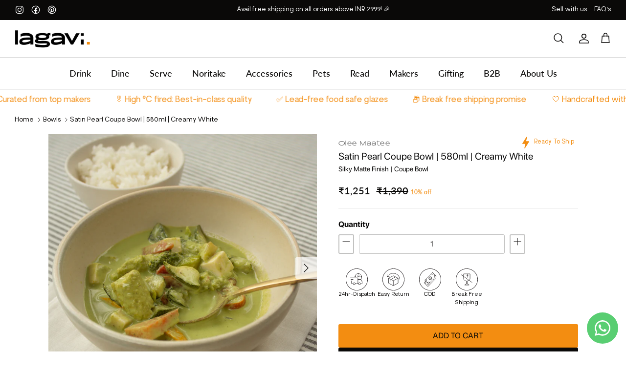

--- FILE ---
content_type: text/html; charset=utf-8
request_url: https://www.lagavi.com/products/satin-pearl-coupe-bowl
body_size: 32256
content:
<!DOCTYPE html><html lang="en" dir="ltr">
<head>
  <meta name="facebook-domain-verification" content="pmhjpw92auelx1s9bq3nb23xmy05tc" />
  <!-- Google tag (gtag.js) -->
<script async src="https://www.googletagmanager.com/gtag/js?id=AW-11233685169"></script>
<script>
  window.dataLayer = window.dataLayer || [];
  function gtag(){dataLayer.push(arguments);}
  gtag('js', new Date());

  gtag('config', 'AW-11233685169');
</script>

  <!-- ! Yoast SEO -->
  <!-- Symmetry 6.0.0 --><title>
    Satin Pearl Coupe Bowl | 580ml | Creamy White &ndash; Lagavi
  </title><meta charset="utf-8" />
<meta name="viewport" content="width=device-width,initial-scale=1.0" />
<meta http-equiv="X-UA-Compatible" content="IE=edge">

<link rel="preconnect" href="https://cdn.shopify.com" crossorigin>
<link rel="preconnect" href="https://fonts.shopify.com" crossorigin>
<link rel="preconnect" href="https://monorail-edge.shopifysvc.com"><link rel="preload" as="font" href="//www.lagavi.com/cdn/fonts/geist/geist_n4.6e27f20c83b0a07405328f98ff3b0be957c5d6d5.woff2" type="font/woff2" crossorigin><link rel="preload" as="font" href="//www.lagavi.com/cdn/fonts/lato/lato_n5.b2fec044fbe05725e71d90882e5f3b21dae2efbd.woff2" type="font/woff2" crossorigin><link rel="preload" as="font" href="//www.lagavi.com/cdn/fonts/geist/geist_n4.6e27f20c83b0a07405328f98ff3b0be957c5d6d5.woff2" type="font/woff2" crossorigin><link rel="preload" as="font" href="//www.lagavi.com/cdn/fonts/prompt/prompt_n3.5ad1dd9e9fb940ca6d81cac47dc28607fe99da66.woff2" type="font/woff2" crossorigin><link rel="preload" href="//www.lagavi.com/cdn/shop/t/48/assets/vendor.min.js?v=11589511144441591071744020048" as="script">
<link rel="preload" href="//www.lagavi.com/cdn/shop/t/48/assets/theme.js?v=64549102126748347691744020048" as="script"><link rel="canonical" href="https://www.lagavi.com/products/satin-pearl-coupe-bowl" /><link rel="icon" href="//www.lagavi.com/cdn/shop/files/favicon-32x32.png?crop=center&height=48&v=1677327687&width=48" type="image/png"><meta name="description" content="Savor your breakfasts or brunches in this ethically handcrafted bowl finished with a textured white glaze. Inspired by the pristine views of the Konkan region, the calming hue takes your senses to misty hills covered with floating clouds!Strike a contrast as you serve vibrant veggies, rice bowls, or simply a portion of">
<style>
    @font-face {
  font-family: Geist;
  font-weight: 400;
  font-style: normal;
  font-display: fallback;
  src: url("//www.lagavi.com/cdn/fonts/geist/geist_n4.6e27f20c83b0a07405328f98ff3b0be957c5d6d5.woff2") format("woff2"),
       url("//www.lagavi.com/cdn/fonts/geist/geist_n4.492f36219dd328eb9d6fa578986db9fe6d514f67.woff") format("woff");
}

    @font-face {
  font-family: Geist;
  font-weight: 700;
  font-style: normal;
  font-display: fallback;
  src: url("//www.lagavi.com/cdn/fonts/geist/geist_n7.d1a55eaf394973a6f8fe773d87de2e2f51331d2a.woff2") format("woff2"),
       url("//www.lagavi.com/cdn/fonts/geist/geist_n7.69b158278bc5ac2dd4016704355834ad3509f9f6.woff") format("woff");
}

    @font-face {
  font-family: Geist;
  font-weight: 500;
  font-style: normal;
  font-display: fallback;
  src: url("//www.lagavi.com/cdn/fonts/geist/geist_n5.94fa89da1755608b366e51df60b72b900e50a5c1.woff2") format("woff2"),
       url("//www.lagavi.com/cdn/fonts/geist/geist_n5.534b61175b56b7696f09dc850ab14f4755fb8071.woff") format("woff");
}

    
    
    @font-face {
  font-family: Geist;
  font-weight: 400;
  font-style: normal;
  font-display: fallback;
  src: url("//www.lagavi.com/cdn/fonts/geist/geist_n4.6e27f20c83b0a07405328f98ff3b0be957c5d6d5.woff2") format("woff2"),
       url("//www.lagavi.com/cdn/fonts/geist/geist_n4.492f36219dd328eb9d6fa578986db9fe6d514f67.woff") format("woff");
}

    @font-face {
  font-family: Prompt;
  font-weight: 300;
  font-style: normal;
  font-display: fallback;
  src: url("//www.lagavi.com/cdn/fonts/prompt/prompt_n3.5ad1dd9e9fb940ca6d81cac47dc28607fe99da66.woff2") format("woff2"),
       url("//www.lagavi.com/cdn/fonts/prompt/prompt_n3.b5142d7567bb715ebfb6613328e61ec4cef18970.woff") format("woff");
}

    @font-face {
  font-family: Lato;
  font-weight: 500;
  font-style: normal;
  font-display: fallback;
  src: url("//www.lagavi.com/cdn/fonts/lato/lato_n5.b2fec044fbe05725e71d90882e5f3b21dae2efbd.woff2") format("woff2"),
       url("//www.lagavi.com/cdn/fonts/lato/lato_n5.f25a9a5c73ff9372e69074488f99e8ac702b5447.woff") format("woff");
}

    @font-face {
  font-family: Lato;
  font-weight: 600;
  font-style: normal;
  font-display: fallback;
  src: url("//www.lagavi.com/cdn/fonts/lato/lato_n6.38d0e3b23b74a60f769c51d1df73fac96c580d59.woff2") format("woff2"),
       url("//www.lagavi.com/cdn/fonts/lato/lato_n6.3365366161bdcc36a3f97cfbb23954d8c4bf4079.woff") format("woff");
}

    @font-face {
font-family: "Rigatoni Bold";
src: url("https://cdn.shopify.com/s/files/1/0664/4059/3650/files/RigatoniBold.woff") format("woff"),
url("https://cdn.shopify.com/s/files/1/0664/4059/3650/files/RigatoniBold.woff") format("woff");
}
@font-face {
font-family: "Rigatoni Light";
src: url("https://cdn.shopify.com/s/files/1/0664/4059/3650/files/RigatoniLight.woff") format("woff"),
url("https://cdn.shopify.com/s/files/1/0664/4059/3650/files/RigatoniLight.woff") format("woff");
}
@font-face {
font-family: "Rigatoni Regular";
src: url("https://cdn.shopify.com/s/files/1/0664/4059/3650/files/RigatoniRegular.woff") format("woff"),
url("https://cdn.shopify.com/s/files/1/0664/4059/3650/files/RigatoniRegular.woff") format("woff");
}
@font-face {
font-family: "Brasley Medium";
src: url("https://cdn.shopify.com/s/files/1/0664/4059/3650/files/Brasley-Medium.woff") format("woff"),
url("https://cdn.shopify.com/s/files/1/0664/4059/3650/files/Brasley-Medium.woff") format("woff");
}
    @font-face {
font-family: "SFPRODISPLAYBOLD";
src: url("https://cdn.shopify.com/s/files/1/0664/4059/3650/files/SFPRODISPLAYBOLD.woff") format("woff"),
url("https://cdn.shopify.com/s/files/1/0664/4059/3650/files/SFPRODISPLAYBOLD.woff") format("woff");
}
        @font-face {
font-family: "SFPRODISPLAYMEDIUM";
src: url("https://cdn.shopify.com/s/files/1/0664/4059/3650/files/SFPRODISPLAYMEDIUM.woff") format("woff"),
url("https://cdn.shopify.com/s/files/1/0664/4059/3650/files/SFPRODISPLAYMEDIUM.woff") format("woff");
}
     @font-face {
font-family: "SFPRODISPLAYREGULAR";
src: url("https://cdn.shopify.com/s/files/1/0664/4059/3650/files/SFPRODISPLAYREGULAR.woff") format("woff"),
url("https://cdn.shopify.com/s/files/1/0664/4059/3650/files/SFPRODISPLAYREGULAR.woff") format("woff");
}
        @font-face {
font-family: "DarkerGrotesque-Medium";
src: url("https://cdn.shopify.com/s/files/1/0664/4059/3650/files/DarkerGrotesque-Medium.woff") format("woff"),
url("https://cdn.shopify.com/s/files/1/0664/4059/3650/files/DarkerGrotesque-Medium.woff") format("woff");
}
          @font-face {
font-family: "DarkerGrotesque-SemiBold";
src: url("https://cdn.shopify.com/s/files/1/0664/4059/3650/files/DarkerGrotesque-SemiBold.woff") format("woff"),
url("https://cdn.shopify.com/s/files/1/0664/4059/3650/files/DarkerGrotesque-SemiBold.woff") format("woff");
}
          @font-face {
font-family: "DarkerGrotesque-Regular";
src: url("https://cdn.shopify.com/s/files/1/0664/4059/3650/files/DarkerGrotesque-Regular.woff") format("woff"),
url("https://cdn.shopify.com/s/files/1/0664/4059/3650/files/DarkerGrotesque-Regular.woff") format("woff");
}
    @font-face {
font-family: "SFPRODISPLAYLIGHT";
src: url("https://cdn.shopify.com/s/files/1/0664/4059/3650/files/SFPRODISPLAYLIGHT.woff") format("woff"),
url("https://cdn.shopify.com/s/files/1/0664/4059/3650/files/SFPRODISPLAYLIGHT.woff") format("woff");
}
  </style>

  <meta property="og:site_name" content="Lagavi"><meta property="og:url" content="https://www.lagavi.com/products/satin-pearl-coupe-bowl"><meta property="og:title" content="Satin Pearl Coupe Bowl | 580ml | Creamy White"><meta property="og:type" content="product"><meta property="og:description" content="Savor your breakfasts or brunches in this ethically handcrafted bowl finished with a textured white glaze. Inspired by the pristine views of the Konkan region, the calming hue takes your senses to misty hills covered with floating clouds!Strike a contrast as you serve vibrant veggies, rice bowls, or simply a portion of"><meta property="og:image" content="http://www.lagavi.com/cdn/shop/files/50_1200x1200.jpg?v=1740731982"><meta property="og:image:secure_url" content="https://www.lagavi.com/cdn/shop/files/50_1200x1200.jpg?v=1740731982"><meta property="og:image:width" content="1536"><meta property="og:image:height" content="1536"><meta property="og:price:amount" content="1,251"><meta property="og:price:currency" content="INR"><meta name="twitter:card" content="summary_large_image"><meta name="twitter:title" content="Satin Pearl Coupe Bowl | 580ml | Creamy White"><meta name="twitter:description" content="Savor your breakfasts or brunches in this ethically handcrafted bowl finished with a textured white glaze. Inspired by the pristine views of the Konkan region, the calming hue takes your senses to misty hills covered with floating clouds!Strike a contrast as you serve vibrant veggies, rice bowls, or simply a portion of">

  <link href="//www.lagavi.com/cdn/shop/t/48/assets/styles.css?v=427791645928448451746877029" rel="stylesheet" type="text/css" media="all" />
<link rel="stylesheet" href="//www.lagavi.com/cdn/shop/t/48/assets/swatches.css?v=145885711915429896071744020048" media="print" onload="this.media='all'">
    <noscript><link rel="stylesheet" href="//www.lagavi.com/cdn/shop/t/48/assets/swatches.css?v=145885711915429896071744020048"></noscript><script>
    window.theme = window.theme || {};
    theme.money_format_with_product_code_preference = "₹{{amount_no_decimals}}";
    theme.money_format_with_cart_code_preference = "₹{{amount_no_decimals}}";
    theme.money_format = "₹{{amount_no_decimals}}";
    theme.strings = {
      previous: "Previous",
      next: "Next",
      addressError: "Error looking up that address",
      addressNoResults: "No results for that address",
      addressQueryLimit: "You have exceeded the Google API usage limit. Consider upgrading to a \u003ca href=\"https:\/\/developers.google.com\/maps\/premium\/usage-limits\"\u003ePremium Plan\u003c\/a\u003e.",
      authError: "There was a problem authenticating your Google Maps API Key.",
      icon_labels_left: "Left",
      icon_labels_right: "Right",
      icon_labels_down: "Down",
      icon_labels_close: "Close",
      icon_labels_plus: "Plus",
      imageSlider: "Image slider",
      cart_terms_confirmation: "You must agree to the terms and conditions before continuing.",
      cart_general_quantity_too_high: "You can only have [QUANTITY] in your cart",
      products_listing_from: "",
      layout_live_search_see_all: "See all results",
      products_product_add_to_cart: "ADD TO CART",
      products_variant_no_stock: "SOLD OUT",
      products_variant_non_existent: "Unavailable",
      products_product_pick_a: "Pick a",
      general_navigation_menu_toggle_aria_label: "Toggle menu",
      general_accessibility_labels_close: "Close",
      products_product_added_to_cart: "Added to cart",
      general_quick_search_pages: "Pages",
      general_quick_search_no_results: "Sorry, we couldn\u0026#39;t find any results",
      collections_general_see_all_subcollections: "See all..."
    };
    theme.routes = {
      cart_url: '/cart',
      cart_add_url: '/cart/add.js',
      cart_update_url: '/cart/update.js',
      predictive_search_url: '/search/suggest'
    };
    theme.settings = {
      cart_type: "drawer",
      after_add_to_cart: "notification",
      quickbuy_style: "off",
      avoid_orphans: true
    };
    document.documentElement.classList.add('js');
  </script>

  <script src="//www.lagavi.com/cdn/shop/t/48/assets/vendor.min.js?v=11589511144441591071744020048" defer="defer"></script>
  <script src="//www.lagavi.com/cdn/shop/t/48/assets/theme.js?v=64549102126748347691744020048" defer="defer"></script>
  <script src="https://code.jquery.com/jquery-3.6.4.min.js" integrity="sha256-oP6HI9z1XaZNBrJURtCoUT5SUnxFr8s3BzRl+cbzUq8=" crossorigin="anonymous"></script>
  <script>
$(document).ready(function () {
    $(".read-more").hide();
    $(".show_hide").on("click", function () {
        var txt = $(".read-more").is(':visible') ? 'Read More' : 'Read Less';
        $(".show_hide").text(txt);
        $(this).next('.read-more').slideToggle(200);
    });
});
</script>
  



  <script>window.performance && window.performance.mark && window.performance.mark('shopify.content_for_header.start');</script><meta name="google-site-verification" content="dhwoURe1EkzdPtnKKcw-X_95tx2KaM7YRQT-PVz2B0s">
<meta id="shopify-digital-wallet" name="shopify-digital-wallet" content="/66440593650/digital_wallets/dialog">
<link rel="alternate" type="application/json+oembed" href="https://www.lagavi.com/products/satin-pearl-coupe-bowl.oembed">
<script async="async" src="/checkouts/internal/preloads.js?locale=en-IN"></script>
<script id="shopify-features" type="application/json">{"accessToken":"b5bdc1a1f203b730e97e1657611a7c88","betas":["rich-media-storefront-analytics"],"domain":"www.lagavi.com","predictiveSearch":true,"shopId":66440593650,"locale":"en"}</script>
<script>var Shopify = Shopify || {};
Shopify.shop = "lagavi-7906.myshopify.com";
Shopify.locale = "en";
Shopify.currency = {"active":"INR","rate":"1.0"};
Shopify.country = "IN";
Shopify.theme = {"name":"Lagavi 2024 | 07-04-25","id":149866348786,"schema_name":"Symmetry","schema_version":"6.0.0","theme_store_id":568,"role":"main"};
Shopify.theme.handle = "null";
Shopify.theme.style = {"id":null,"handle":null};
Shopify.cdnHost = "www.lagavi.com/cdn";
Shopify.routes = Shopify.routes || {};
Shopify.routes.root = "/";</script>
<script type="module">!function(o){(o.Shopify=o.Shopify||{}).modules=!0}(window);</script>
<script>!function(o){function n(){var o=[];function n(){o.push(Array.prototype.slice.apply(arguments))}return n.q=o,n}var t=o.Shopify=o.Shopify||{};t.loadFeatures=n(),t.autoloadFeatures=n()}(window);</script>
<script id="shop-js-analytics" type="application/json">{"pageType":"product"}</script>
<script defer="defer" async type="module" src="//www.lagavi.com/cdn/shopifycloud/shop-js/modules/v2/client.init-shop-cart-sync_BN7fPSNr.en.esm.js"></script>
<script defer="defer" async type="module" src="//www.lagavi.com/cdn/shopifycloud/shop-js/modules/v2/chunk.common_Cbph3Kss.esm.js"></script>
<script defer="defer" async type="module" src="//www.lagavi.com/cdn/shopifycloud/shop-js/modules/v2/chunk.modal_DKumMAJ1.esm.js"></script>
<script type="module">
  await import("//www.lagavi.com/cdn/shopifycloud/shop-js/modules/v2/client.init-shop-cart-sync_BN7fPSNr.en.esm.js");
await import("//www.lagavi.com/cdn/shopifycloud/shop-js/modules/v2/chunk.common_Cbph3Kss.esm.js");
await import("//www.lagavi.com/cdn/shopifycloud/shop-js/modules/v2/chunk.modal_DKumMAJ1.esm.js");

  window.Shopify.SignInWithShop?.initShopCartSync?.({"fedCMEnabled":true,"windoidEnabled":true});

</script>
<script>(function() {
  var isLoaded = false;
  function asyncLoad() {
    if (isLoaded) return;
    isLoaded = true;
    var urls = ["https:\/\/d23dclunsivw3h.cloudfront.net\/redirect-app.js?shop=lagavi-7906.myshopify.com","https:\/\/app.popt.in\/pixel.js?id=76c59ca6d1b73\u0026shop=lagavi-7906.myshopify.com","https:\/\/sr-cdn.shiprocket.in\/sr-promise\/static\/uc.js?channel_id=4\u0026sr_company_id=3352885\u0026shop=lagavi-7906.myshopify.com","https:\/\/sr-cdn.shiprocket.in\/sr-promise\/static\/uc.js?channel_id=4\u0026sr_company_id=3326073\u0026shop=lagavi-7906.myshopify.com","\/\/backinstock.useamp.com\/widget\/80554_1767159808.js?category=bis\u0026v=6\u0026shop=lagavi-7906.myshopify.com"];
    for (var i = 0; i < urls.length; i++) {
      var s = document.createElement('script');
      s.type = 'text/javascript';
      s.async = true;
      s.src = urls[i];
      var x = document.getElementsByTagName('script')[0];
      x.parentNode.insertBefore(s, x);
    }
  };
  if(window.attachEvent) {
    window.attachEvent('onload', asyncLoad);
  } else {
    window.addEventListener('load', asyncLoad, false);
  }
})();</script>
<script id="__st">var __st={"a":66440593650,"offset":-18000,"reqid":"2052d7d4-efea-4149-8879-1f2a7d5c4ff8-1769755826","pageurl":"www.lagavi.com\/products\/satin-pearl-coupe-bowl","u":"011f4a08f7e4","p":"product","rtyp":"product","rid":8174656028914};</script>
<script>window.ShopifyPaypalV4VisibilityTracking = true;</script>
<script id="captcha-bootstrap">!function(){'use strict';const t='contact',e='account',n='new_comment',o=[[t,t],['blogs',n],['comments',n],[t,'customer']],c=[[e,'customer_login'],[e,'guest_login'],[e,'recover_customer_password'],[e,'create_customer']],r=t=>t.map((([t,e])=>`form[action*='/${t}']:not([data-nocaptcha='true']) input[name='form_type'][value='${e}']`)).join(','),a=t=>()=>t?[...document.querySelectorAll(t)].map((t=>t.form)):[];function s(){const t=[...o],e=r(t);return a(e)}const i='password',u='form_key',d=['recaptcha-v3-token','g-recaptcha-response','h-captcha-response',i],f=()=>{try{return window.sessionStorage}catch{return}},m='__shopify_v',_=t=>t.elements[u];function p(t,e,n=!1){try{const o=window.sessionStorage,c=JSON.parse(o.getItem(e)),{data:r}=function(t){const{data:e,action:n}=t;return t[m]||n?{data:e,action:n}:{data:t,action:n}}(c);for(const[e,n]of Object.entries(r))t.elements[e]&&(t.elements[e].value=n);n&&o.removeItem(e)}catch(o){console.error('form repopulation failed',{error:o})}}const l='form_type',E='cptcha';function T(t){t.dataset[E]=!0}const w=window,h=w.document,L='Shopify',v='ce_forms',y='captcha';let A=!1;((t,e)=>{const n=(g='f06e6c50-85a8-45c8-87d0-21a2b65856fe',I='https://cdn.shopify.com/shopifycloud/storefront-forms-hcaptcha/ce_storefront_forms_captcha_hcaptcha.v1.5.2.iife.js',D={infoText:'Protected by hCaptcha',privacyText:'Privacy',termsText:'Terms'},(t,e,n)=>{const o=w[L][v],c=o.bindForm;if(c)return c(t,g,e,D).then(n);var r;o.q.push([[t,g,e,D],n]),r=I,A||(h.body.append(Object.assign(h.createElement('script'),{id:'captcha-provider',async:!0,src:r})),A=!0)});var g,I,D;w[L]=w[L]||{},w[L][v]=w[L][v]||{},w[L][v].q=[],w[L][y]=w[L][y]||{},w[L][y].protect=function(t,e){n(t,void 0,e),T(t)},Object.freeze(w[L][y]),function(t,e,n,w,h,L){const[v,y,A,g]=function(t,e,n){const i=e?o:[],u=t?c:[],d=[...i,...u],f=r(d),m=r(i),_=r(d.filter((([t,e])=>n.includes(e))));return[a(f),a(m),a(_),s()]}(w,h,L),I=t=>{const e=t.target;return e instanceof HTMLFormElement?e:e&&e.form},D=t=>v().includes(t);t.addEventListener('submit',(t=>{const e=I(t);if(!e)return;const n=D(e)&&!e.dataset.hcaptchaBound&&!e.dataset.recaptchaBound,o=_(e),c=g().includes(e)&&(!o||!o.value);(n||c)&&t.preventDefault(),c&&!n&&(function(t){try{if(!f())return;!function(t){const e=f();if(!e)return;const n=_(t);if(!n)return;const o=n.value;o&&e.removeItem(o)}(t);const e=Array.from(Array(32),(()=>Math.random().toString(36)[2])).join('');!function(t,e){_(t)||t.append(Object.assign(document.createElement('input'),{type:'hidden',name:u})),t.elements[u].value=e}(t,e),function(t,e){const n=f();if(!n)return;const o=[...t.querySelectorAll(`input[type='${i}']`)].map((({name:t})=>t)),c=[...d,...o],r={};for(const[a,s]of new FormData(t).entries())c.includes(a)||(r[a]=s);n.setItem(e,JSON.stringify({[m]:1,action:t.action,data:r}))}(t,e)}catch(e){console.error('failed to persist form',e)}}(e),e.submit())}));const S=(t,e)=>{t&&!t.dataset[E]&&(n(t,e.some((e=>e===t))),T(t))};for(const o of['focusin','change'])t.addEventListener(o,(t=>{const e=I(t);D(e)&&S(e,y())}));const B=e.get('form_key'),M=e.get(l),P=B&&M;t.addEventListener('DOMContentLoaded',(()=>{const t=y();if(P)for(const e of t)e.elements[l].value===M&&p(e,B);[...new Set([...A(),...v().filter((t=>'true'===t.dataset.shopifyCaptcha))])].forEach((e=>S(e,t)))}))}(h,new URLSearchParams(w.location.search),n,t,e,['guest_login'])})(!0,!0)}();</script>
<script integrity="sha256-4kQ18oKyAcykRKYeNunJcIwy7WH5gtpwJnB7kiuLZ1E=" data-source-attribution="shopify.loadfeatures" defer="defer" src="//www.lagavi.com/cdn/shopifycloud/storefront/assets/storefront/load_feature-a0a9edcb.js" crossorigin="anonymous"></script>
<script data-source-attribution="shopify.dynamic_checkout.dynamic.init">var Shopify=Shopify||{};Shopify.PaymentButton=Shopify.PaymentButton||{isStorefrontPortableWallets:!0,init:function(){window.Shopify.PaymentButton.init=function(){};var t=document.createElement("script");t.src="https://www.lagavi.com/cdn/shopifycloud/portable-wallets/latest/portable-wallets.en.js",t.type="module",document.head.appendChild(t)}};
</script>
<script data-source-attribution="shopify.dynamic_checkout.buyer_consent">
  function portableWalletsHideBuyerConsent(e){var t=document.getElementById("shopify-buyer-consent"),n=document.getElementById("shopify-subscription-policy-button");t&&n&&(t.classList.add("hidden"),t.setAttribute("aria-hidden","true"),n.removeEventListener("click",e))}function portableWalletsShowBuyerConsent(e){var t=document.getElementById("shopify-buyer-consent"),n=document.getElementById("shopify-subscription-policy-button");t&&n&&(t.classList.remove("hidden"),t.removeAttribute("aria-hidden"),n.addEventListener("click",e))}window.Shopify?.PaymentButton&&(window.Shopify.PaymentButton.hideBuyerConsent=portableWalletsHideBuyerConsent,window.Shopify.PaymentButton.showBuyerConsent=portableWalletsShowBuyerConsent);
</script>
<script data-source-attribution="shopify.dynamic_checkout.cart.bootstrap">document.addEventListener("DOMContentLoaded",(function(){function t(){return document.querySelector("shopify-accelerated-checkout-cart, shopify-accelerated-checkout")}if(t())Shopify.PaymentButton.init();else{new MutationObserver((function(e,n){t()&&(Shopify.PaymentButton.init(),n.disconnect())})).observe(document.body,{childList:!0,subtree:!0})}}));
</script>
<link id="shopify-accelerated-checkout-styles" rel="stylesheet" media="screen" href="https://www.lagavi.com/cdn/shopifycloud/portable-wallets/latest/accelerated-checkout-backwards-compat.css" crossorigin="anonymous">
<style id="shopify-accelerated-checkout-cart">
        #shopify-buyer-consent {
  margin-top: 1em;
  display: inline-block;
  width: 100%;
}

#shopify-buyer-consent.hidden {
  display: none;
}

#shopify-subscription-policy-button {
  background: none;
  border: none;
  padding: 0;
  text-decoration: underline;
  font-size: inherit;
  cursor: pointer;
}

#shopify-subscription-policy-button::before {
  box-shadow: none;
}

      </style>
<script id="sections-script" data-sections="product-recommendations" defer="defer" src="//www.lagavi.com/cdn/shop/t/48/compiled_assets/scripts.js?v=9835"></script>
<script>window.performance && window.performance.mark && window.performance.mark('shopify.content_for_header.end');</script>
  <script type="text/javascript">
    (function(c,l,a,r,i,t,y){
        c[a]=c[a]||function(){(c[a].q=c[a].q||[]).push(arguments)};
        t=l.createElement(r);t.async=1;t.src="https://www.clarity.ms/tag/"+i;
        y=l.getElementsByTagName(r)[0];y.parentNode.insertBefore(t,y);
    })(window, document, "clarity", "script", "kqadyjkzul");
</script>
  





<script>
  function KDStrikeoutSubtotal(subtotalSelector){
    var subTotalHtml = `₹0`.replace('"', '\"');
    var newTotalHtml = `₹0`.replace('"', '\"');
    document.querySelector(subtotalSelector).innerHTML = "<del class='af_del_overwrite'>"+ subTotalHtml + "</del> " + newTotalHtml;
  }
</script><!-- BEGIN app block: shopify://apps/whatsapp-button/blocks/app-embed-block/96d80a63-e860-4262-a001-8b82ac4d00e6 --><script>
    (function() {
        function asyncLoad() {
            var url = 'https://whatsapp-button.eazeapps.io/api/buttonInstallation/scriptTag?shopId=42077&v=1758649947';
            var s = document.createElement('script');
            s.type = 'text/javascript';
            s.async = true;
            s.src = url;
            var x = document.getElementsByTagName('script')[0];
            x.parentNode.insertBefore(s, x);
        };
        if(window.attachEvent) {
            window.attachEvent('onload', asyncLoad);
        } else {
            window.addEventListener('load', asyncLoad, false);
        }
    })();
</script>

<!-- END app block --><link href="https://monorail-edge.shopifysvc.com" rel="dns-prefetch">
<script>(function(){if ("sendBeacon" in navigator && "performance" in window) {try {var session_token_from_headers = performance.getEntriesByType('navigation')[0].serverTiming.find(x => x.name == '_s').description;} catch {var session_token_from_headers = undefined;}var session_cookie_matches = document.cookie.match(/_shopify_s=([^;]*)/);var session_token_from_cookie = session_cookie_matches && session_cookie_matches.length === 2 ? session_cookie_matches[1] : "";var session_token = session_token_from_headers || session_token_from_cookie || "";function handle_abandonment_event(e) {var entries = performance.getEntries().filter(function(entry) {return /monorail-edge.shopifysvc.com/.test(entry.name);});if (!window.abandonment_tracked && entries.length === 0) {window.abandonment_tracked = true;var currentMs = Date.now();var navigation_start = performance.timing.navigationStart;var payload = {shop_id: 66440593650,url: window.location.href,navigation_start,duration: currentMs - navigation_start,session_token,page_type: "product"};window.navigator.sendBeacon("https://monorail-edge.shopifysvc.com/v1/produce", JSON.stringify({schema_id: "online_store_buyer_site_abandonment/1.1",payload: payload,metadata: {event_created_at_ms: currentMs,event_sent_at_ms: currentMs}}));}}window.addEventListener('pagehide', handle_abandonment_event);}}());</script>
<script id="web-pixels-manager-setup">(function e(e,d,r,n,o){if(void 0===o&&(o={}),!Boolean(null===(a=null===(i=window.Shopify)||void 0===i?void 0:i.analytics)||void 0===a?void 0:a.replayQueue)){var i,a;window.Shopify=window.Shopify||{};var t=window.Shopify;t.analytics=t.analytics||{};var s=t.analytics;s.replayQueue=[],s.publish=function(e,d,r){return s.replayQueue.push([e,d,r]),!0};try{self.performance.mark("wpm:start")}catch(e){}var l=function(){var e={modern:/Edge?\/(1{2}[4-9]|1[2-9]\d|[2-9]\d{2}|\d{4,})\.\d+(\.\d+|)|Firefox\/(1{2}[4-9]|1[2-9]\d|[2-9]\d{2}|\d{4,})\.\d+(\.\d+|)|Chrom(ium|e)\/(9{2}|\d{3,})\.\d+(\.\d+|)|(Maci|X1{2}).+ Version\/(15\.\d+|(1[6-9]|[2-9]\d|\d{3,})\.\d+)([,.]\d+|)( \(\w+\)|)( Mobile\/\w+|) Safari\/|Chrome.+OPR\/(9{2}|\d{3,})\.\d+\.\d+|(CPU[ +]OS|iPhone[ +]OS|CPU[ +]iPhone|CPU IPhone OS|CPU iPad OS)[ +]+(15[._]\d+|(1[6-9]|[2-9]\d|\d{3,})[._]\d+)([._]\d+|)|Android:?[ /-](13[3-9]|1[4-9]\d|[2-9]\d{2}|\d{4,})(\.\d+|)(\.\d+|)|Android.+Firefox\/(13[5-9]|1[4-9]\d|[2-9]\d{2}|\d{4,})\.\d+(\.\d+|)|Android.+Chrom(ium|e)\/(13[3-9]|1[4-9]\d|[2-9]\d{2}|\d{4,})\.\d+(\.\d+|)|SamsungBrowser\/([2-9]\d|\d{3,})\.\d+/,legacy:/Edge?\/(1[6-9]|[2-9]\d|\d{3,})\.\d+(\.\d+|)|Firefox\/(5[4-9]|[6-9]\d|\d{3,})\.\d+(\.\d+|)|Chrom(ium|e)\/(5[1-9]|[6-9]\d|\d{3,})\.\d+(\.\d+|)([\d.]+$|.*Safari\/(?![\d.]+ Edge\/[\d.]+$))|(Maci|X1{2}).+ Version\/(10\.\d+|(1[1-9]|[2-9]\d|\d{3,})\.\d+)([,.]\d+|)( \(\w+\)|)( Mobile\/\w+|) Safari\/|Chrome.+OPR\/(3[89]|[4-9]\d|\d{3,})\.\d+\.\d+|(CPU[ +]OS|iPhone[ +]OS|CPU[ +]iPhone|CPU IPhone OS|CPU iPad OS)[ +]+(10[._]\d+|(1[1-9]|[2-9]\d|\d{3,})[._]\d+)([._]\d+|)|Android:?[ /-](13[3-9]|1[4-9]\d|[2-9]\d{2}|\d{4,})(\.\d+|)(\.\d+|)|Mobile Safari.+OPR\/([89]\d|\d{3,})\.\d+\.\d+|Android.+Firefox\/(13[5-9]|1[4-9]\d|[2-9]\d{2}|\d{4,})\.\d+(\.\d+|)|Android.+Chrom(ium|e)\/(13[3-9]|1[4-9]\d|[2-9]\d{2}|\d{4,})\.\d+(\.\d+|)|Android.+(UC? ?Browser|UCWEB|U3)[ /]?(15\.([5-9]|\d{2,})|(1[6-9]|[2-9]\d|\d{3,})\.\d+)\.\d+|SamsungBrowser\/(5\.\d+|([6-9]|\d{2,})\.\d+)|Android.+MQ{2}Browser\/(14(\.(9|\d{2,})|)|(1[5-9]|[2-9]\d|\d{3,})(\.\d+|))(\.\d+|)|K[Aa][Ii]OS\/(3\.\d+|([4-9]|\d{2,})\.\d+)(\.\d+|)/},d=e.modern,r=e.legacy,n=navigator.userAgent;return n.match(d)?"modern":n.match(r)?"legacy":"unknown"}(),u="modern"===l?"modern":"legacy",c=(null!=n?n:{modern:"",legacy:""})[u],f=function(e){return[e.baseUrl,"/wpm","/b",e.hashVersion,"modern"===e.buildTarget?"m":"l",".js"].join("")}({baseUrl:d,hashVersion:r,buildTarget:u}),m=function(e){var d=e.version,r=e.bundleTarget,n=e.surface,o=e.pageUrl,i=e.monorailEndpoint;return{emit:function(e){var a=e.status,t=e.errorMsg,s=(new Date).getTime(),l=JSON.stringify({metadata:{event_sent_at_ms:s},events:[{schema_id:"web_pixels_manager_load/3.1",payload:{version:d,bundle_target:r,page_url:o,status:a,surface:n,error_msg:t},metadata:{event_created_at_ms:s}}]});if(!i)return console&&console.warn&&console.warn("[Web Pixels Manager] No Monorail endpoint provided, skipping logging."),!1;try{return self.navigator.sendBeacon.bind(self.navigator)(i,l)}catch(e){}var u=new XMLHttpRequest;try{return u.open("POST",i,!0),u.setRequestHeader("Content-Type","text/plain"),u.send(l),!0}catch(e){return console&&console.warn&&console.warn("[Web Pixels Manager] Got an unhandled error while logging to Monorail."),!1}}}}({version:r,bundleTarget:l,surface:e.surface,pageUrl:self.location.href,monorailEndpoint:e.monorailEndpoint});try{o.browserTarget=l,function(e){var d=e.src,r=e.async,n=void 0===r||r,o=e.onload,i=e.onerror,a=e.sri,t=e.scriptDataAttributes,s=void 0===t?{}:t,l=document.createElement("script"),u=document.querySelector("head"),c=document.querySelector("body");if(l.async=n,l.src=d,a&&(l.integrity=a,l.crossOrigin="anonymous"),s)for(var f in s)if(Object.prototype.hasOwnProperty.call(s,f))try{l.dataset[f]=s[f]}catch(e){}if(o&&l.addEventListener("load",o),i&&l.addEventListener("error",i),u)u.appendChild(l);else{if(!c)throw new Error("Did not find a head or body element to append the script");c.appendChild(l)}}({src:f,async:!0,onload:function(){if(!function(){var e,d;return Boolean(null===(d=null===(e=window.Shopify)||void 0===e?void 0:e.analytics)||void 0===d?void 0:d.initialized)}()){var d=window.webPixelsManager.init(e)||void 0;if(d){var r=window.Shopify.analytics;r.replayQueue.forEach((function(e){var r=e[0],n=e[1],o=e[2];d.publishCustomEvent(r,n,o)})),r.replayQueue=[],r.publish=d.publishCustomEvent,r.visitor=d.visitor,r.initialized=!0}}},onerror:function(){return m.emit({status:"failed",errorMsg:"".concat(f," has failed to load")})},sri:function(e){var d=/^sha384-[A-Za-z0-9+/=]+$/;return"string"==typeof e&&d.test(e)}(c)?c:"",scriptDataAttributes:o}),m.emit({status:"loading"})}catch(e){m.emit({status:"failed",errorMsg:(null==e?void 0:e.message)||"Unknown error"})}}})({shopId: 66440593650,storefrontBaseUrl: "https://www.lagavi.com",extensionsBaseUrl: "https://extensions.shopifycdn.com/cdn/shopifycloud/web-pixels-manager",monorailEndpoint: "https://monorail-edge.shopifysvc.com/unstable/produce_batch",surface: "storefront-renderer",enabledBetaFlags: ["2dca8a86"],webPixelsConfigList: [{"id":"493682930","configuration":"{\"config\":\"{\\\"pixel_id\\\":\\\"G-M4JDD70K6P\\\",\\\"target_country\\\":\\\"IN\\\",\\\"gtag_events\\\":[{\\\"type\\\":\\\"search\\\",\\\"action_label\\\":[\\\"G-M4JDD70K6P\\\",\\\"AW-11233685169\\\/aXa_COTAtYMZELHd0ewp\\\"]},{\\\"type\\\":\\\"begin_checkout\\\",\\\"action_label\\\":[\\\"G-M4JDD70K6P\\\",\\\"AW-11233685169\\\/o2UoCOrAtYMZELHd0ewp\\\"]},{\\\"type\\\":\\\"view_item\\\",\\\"action_label\\\":[\\\"G-M4JDD70K6P\\\",\\\"AW-11233685169\\\/oz3FCOHAtYMZELHd0ewp\\\",\\\"MC-1LD4C0RVCJ\\\"]},{\\\"type\\\":\\\"purchase\\\",\\\"action_label\\\":[\\\"G-M4JDD70K6P\\\",\\\"AW-11233685169\\\/jhD1CNvAtYMZELHd0ewp\\\",\\\"MC-1LD4C0RVCJ\\\"]},{\\\"type\\\":\\\"page_view\\\",\\\"action_label\\\":[\\\"G-M4JDD70K6P\\\",\\\"AW-11233685169\\\/SnlsCN7AtYMZELHd0ewp\\\",\\\"MC-1LD4C0RVCJ\\\"]},{\\\"type\\\":\\\"add_payment_info\\\",\\\"action_label\\\":[\\\"G-M4JDD70K6P\\\",\\\"AW-11233685169\\\/c51KCO3AtYMZELHd0ewp\\\"]},{\\\"type\\\":\\\"add_to_cart\\\",\\\"action_label\\\":[\\\"G-M4JDD70K6P\\\",\\\"AW-11233685169\\\/PkTKCOfAtYMZELHd0ewp\\\"]}],\\\"enable_monitoring_mode\\\":false}\"}","eventPayloadVersion":"v1","runtimeContext":"OPEN","scriptVersion":"b2a88bafab3e21179ed38636efcd8a93","type":"APP","apiClientId":1780363,"privacyPurposes":[],"dataSharingAdjustments":{"protectedCustomerApprovalScopes":["read_customer_address","read_customer_email","read_customer_name","read_customer_personal_data","read_customer_phone"]}},{"id":"141918450","configuration":"{\"pixel_id\":\"552883117058496\",\"pixel_type\":\"facebook_pixel\"}","eventPayloadVersion":"v1","runtimeContext":"OPEN","scriptVersion":"ca16bc87fe92b6042fbaa3acc2fbdaa6","type":"APP","apiClientId":2329312,"privacyPurposes":["ANALYTICS","MARKETING","SALE_OF_DATA"],"dataSharingAdjustments":{"protectedCustomerApprovalScopes":["read_customer_address","read_customer_email","read_customer_name","read_customer_personal_data","read_customer_phone"]}},{"id":"shopify-app-pixel","configuration":"{}","eventPayloadVersion":"v1","runtimeContext":"STRICT","scriptVersion":"0450","apiClientId":"shopify-pixel","type":"APP","privacyPurposes":["ANALYTICS","MARKETING"]},{"id":"shopify-custom-pixel","eventPayloadVersion":"v1","runtimeContext":"LAX","scriptVersion":"0450","apiClientId":"shopify-pixel","type":"CUSTOM","privacyPurposes":["ANALYTICS","MARKETING"]}],isMerchantRequest: false,initData: {"shop":{"name":"Lagavi","paymentSettings":{"currencyCode":"INR"},"myshopifyDomain":"lagavi-7906.myshopify.com","countryCode":"IN","storefrontUrl":"https:\/\/www.lagavi.com"},"customer":null,"cart":null,"checkout":null,"productVariants":[{"price":{"amount":1251.0,"currencyCode":"INR"},"product":{"title":"Satin Pearl Coupe Bowl | 580ml | Creamy White","vendor":"Olee Maatee","id":"8174656028914","untranslatedTitle":"Satin Pearl Coupe Bowl | 580ml | Creamy White","url":"\/products\/satin-pearl-coupe-bowl","type":"Pasta Bowl"},"id":"45437380821234","image":{"src":"\/\/www.lagavi.com\/cdn\/shop\/files\/50.jpg?v=1740731982"},"sku":"OM-BW-001-WH","title":"Default Title","untranslatedTitle":"Default Title"}],"purchasingCompany":null},},"https://www.lagavi.com/cdn","1d2a099fw23dfb22ep557258f5m7a2edbae",{"modern":"","legacy":""},{"shopId":"66440593650","storefrontBaseUrl":"https:\/\/www.lagavi.com","extensionBaseUrl":"https:\/\/extensions.shopifycdn.com\/cdn\/shopifycloud\/web-pixels-manager","surface":"storefront-renderer","enabledBetaFlags":"[\"2dca8a86\"]","isMerchantRequest":"false","hashVersion":"1d2a099fw23dfb22ep557258f5m7a2edbae","publish":"custom","events":"[[\"page_viewed\",{}],[\"product_viewed\",{\"productVariant\":{\"price\":{\"amount\":1251.0,\"currencyCode\":\"INR\"},\"product\":{\"title\":\"Satin Pearl Coupe Bowl | 580ml | Creamy White\",\"vendor\":\"Olee Maatee\",\"id\":\"8174656028914\",\"untranslatedTitle\":\"Satin Pearl Coupe Bowl | 580ml | Creamy White\",\"url\":\"\/products\/satin-pearl-coupe-bowl\",\"type\":\"Pasta Bowl\"},\"id\":\"45437380821234\",\"image\":{\"src\":\"\/\/www.lagavi.com\/cdn\/shop\/files\/50.jpg?v=1740731982\"},\"sku\":\"OM-BW-001-WH\",\"title\":\"Default Title\",\"untranslatedTitle\":\"Default Title\"}}]]"});</script><script>
  window.ShopifyAnalytics = window.ShopifyAnalytics || {};
  window.ShopifyAnalytics.meta = window.ShopifyAnalytics.meta || {};
  window.ShopifyAnalytics.meta.currency = 'INR';
  var meta = {"product":{"id":8174656028914,"gid":"gid:\/\/shopify\/Product\/8174656028914","vendor":"Olee Maatee","type":"Pasta Bowl","handle":"satin-pearl-coupe-bowl","variants":[{"id":45437380821234,"price":125100,"name":"Satin Pearl Coupe Bowl | 580ml | Creamy White","public_title":null,"sku":"OM-BW-001-WH"}],"remote":false},"page":{"pageType":"product","resourceType":"product","resourceId":8174656028914,"requestId":"2052d7d4-efea-4149-8879-1f2a7d5c4ff8-1769755826"}};
  for (var attr in meta) {
    window.ShopifyAnalytics.meta[attr] = meta[attr];
  }
</script>
<script class="analytics">
  (function () {
    var customDocumentWrite = function(content) {
      var jquery = null;

      if (window.jQuery) {
        jquery = window.jQuery;
      } else if (window.Checkout && window.Checkout.$) {
        jquery = window.Checkout.$;
      }

      if (jquery) {
        jquery('body').append(content);
      }
    };

    var hasLoggedConversion = function(token) {
      if (token) {
        return document.cookie.indexOf('loggedConversion=' + token) !== -1;
      }
      return false;
    }

    var setCookieIfConversion = function(token) {
      if (token) {
        var twoMonthsFromNow = new Date(Date.now());
        twoMonthsFromNow.setMonth(twoMonthsFromNow.getMonth() + 2);

        document.cookie = 'loggedConversion=' + token + '; expires=' + twoMonthsFromNow;
      }
    }

    var trekkie = window.ShopifyAnalytics.lib = window.trekkie = window.trekkie || [];
    if (trekkie.integrations) {
      return;
    }
    trekkie.methods = [
      'identify',
      'page',
      'ready',
      'track',
      'trackForm',
      'trackLink'
    ];
    trekkie.factory = function(method) {
      return function() {
        var args = Array.prototype.slice.call(arguments);
        args.unshift(method);
        trekkie.push(args);
        return trekkie;
      };
    };
    for (var i = 0; i < trekkie.methods.length; i++) {
      var key = trekkie.methods[i];
      trekkie[key] = trekkie.factory(key);
    }
    trekkie.load = function(config) {
      trekkie.config = config || {};
      trekkie.config.initialDocumentCookie = document.cookie;
      var first = document.getElementsByTagName('script')[0];
      var script = document.createElement('script');
      script.type = 'text/javascript';
      script.onerror = function(e) {
        var scriptFallback = document.createElement('script');
        scriptFallback.type = 'text/javascript';
        scriptFallback.onerror = function(error) {
                var Monorail = {
      produce: function produce(monorailDomain, schemaId, payload) {
        var currentMs = new Date().getTime();
        var event = {
          schema_id: schemaId,
          payload: payload,
          metadata: {
            event_created_at_ms: currentMs,
            event_sent_at_ms: currentMs
          }
        };
        return Monorail.sendRequest("https://" + monorailDomain + "/v1/produce", JSON.stringify(event));
      },
      sendRequest: function sendRequest(endpointUrl, payload) {
        // Try the sendBeacon API
        if (window && window.navigator && typeof window.navigator.sendBeacon === 'function' && typeof window.Blob === 'function' && !Monorail.isIos12()) {
          var blobData = new window.Blob([payload], {
            type: 'text/plain'
          });

          if (window.navigator.sendBeacon(endpointUrl, blobData)) {
            return true;
          } // sendBeacon was not successful

        } // XHR beacon

        var xhr = new XMLHttpRequest();

        try {
          xhr.open('POST', endpointUrl);
          xhr.setRequestHeader('Content-Type', 'text/plain');
          xhr.send(payload);
        } catch (e) {
          console.log(e);
        }

        return false;
      },
      isIos12: function isIos12() {
        return window.navigator.userAgent.lastIndexOf('iPhone; CPU iPhone OS 12_') !== -1 || window.navigator.userAgent.lastIndexOf('iPad; CPU OS 12_') !== -1;
      }
    };
    Monorail.produce('monorail-edge.shopifysvc.com',
      'trekkie_storefront_load_errors/1.1',
      {shop_id: 66440593650,
      theme_id: 149866348786,
      app_name: "storefront",
      context_url: window.location.href,
      source_url: "//www.lagavi.com/cdn/s/trekkie.storefront.c59ea00e0474b293ae6629561379568a2d7c4bba.min.js"});

        };
        scriptFallback.async = true;
        scriptFallback.src = '//www.lagavi.com/cdn/s/trekkie.storefront.c59ea00e0474b293ae6629561379568a2d7c4bba.min.js';
        first.parentNode.insertBefore(scriptFallback, first);
      };
      script.async = true;
      script.src = '//www.lagavi.com/cdn/s/trekkie.storefront.c59ea00e0474b293ae6629561379568a2d7c4bba.min.js';
      first.parentNode.insertBefore(script, first);
    };
    trekkie.load(
      {"Trekkie":{"appName":"storefront","development":false,"defaultAttributes":{"shopId":66440593650,"isMerchantRequest":null,"themeId":149866348786,"themeCityHash":"3164750024586773394","contentLanguage":"en","currency":"INR","eventMetadataId":"1d366d22-eebc-4a6a-8fdf-49062c5ca42a"},"isServerSideCookieWritingEnabled":true,"monorailRegion":"shop_domain","enabledBetaFlags":["65f19447","b5387b81"]},"Session Attribution":{},"S2S":{"facebookCapiEnabled":true,"source":"trekkie-storefront-renderer","apiClientId":580111}}
    );

    var loaded = false;
    trekkie.ready(function() {
      if (loaded) return;
      loaded = true;

      window.ShopifyAnalytics.lib = window.trekkie;

      var originalDocumentWrite = document.write;
      document.write = customDocumentWrite;
      try { window.ShopifyAnalytics.merchantGoogleAnalytics.call(this); } catch(error) {};
      document.write = originalDocumentWrite;

      window.ShopifyAnalytics.lib.page(null,{"pageType":"product","resourceType":"product","resourceId":8174656028914,"requestId":"2052d7d4-efea-4149-8879-1f2a7d5c4ff8-1769755826","shopifyEmitted":true});

      var match = window.location.pathname.match(/checkouts\/(.+)\/(thank_you|post_purchase)/)
      var token = match? match[1]: undefined;
      if (!hasLoggedConversion(token)) {
        setCookieIfConversion(token);
        window.ShopifyAnalytics.lib.track("Viewed Product",{"currency":"INR","variantId":45437380821234,"productId":8174656028914,"productGid":"gid:\/\/shopify\/Product\/8174656028914","name":"Satin Pearl Coupe Bowl | 580ml | Creamy White","price":"1251.00","sku":"OM-BW-001-WH","brand":"Olee Maatee","variant":null,"category":"Pasta Bowl","nonInteraction":true,"remote":false},undefined,undefined,{"shopifyEmitted":true});
      window.ShopifyAnalytics.lib.track("monorail:\/\/trekkie_storefront_viewed_product\/1.1",{"currency":"INR","variantId":45437380821234,"productId":8174656028914,"productGid":"gid:\/\/shopify\/Product\/8174656028914","name":"Satin Pearl Coupe Bowl | 580ml | Creamy White","price":"1251.00","sku":"OM-BW-001-WH","brand":"Olee Maatee","variant":null,"category":"Pasta Bowl","nonInteraction":true,"remote":false,"referer":"https:\/\/www.lagavi.com\/products\/satin-pearl-coupe-bowl"});
      }
    });


        var eventsListenerScript = document.createElement('script');
        eventsListenerScript.async = true;
        eventsListenerScript.src = "//www.lagavi.com/cdn/shopifycloud/storefront/assets/shop_events_listener-3da45d37.js";
        document.getElementsByTagName('head')[0].appendChild(eventsListenerScript);

})();</script>
<script
  defer
  src="https://www.lagavi.com/cdn/shopifycloud/perf-kit/shopify-perf-kit-3.1.0.min.js"
  data-application="storefront-renderer"
  data-shop-id="66440593650"
  data-render-region="gcp-us-central1"
  data-page-type="product"
  data-theme-instance-id="149866348786"
  data-theme-name="Symmetry"
  data-theme-version="6.0.0"
  data-monorail-region="shop_domain"
  data-resource-timing-sampling-rate="10"
  data-shs="true"
  data-shs-beacon="true"
  data-shs-export-with-fetch="true"
  data-shs-logs-sample-rate="1"
  data-shs-beacon-endpoint="https://www.lagavi.com/api/collect"
></script>
</head>

<body class="template-product
 swatch-method-standard swatch-style-listed" data-cc-animate-timeout="0"><script>
      if ('IntersectionObserver' in window) {
        document.body.classList.add("cc-animate-enabled");
      }
    </script><div class="popup_grid_form hidden">
    <div class="popup_width">
      <div class="popup_content">
        <span class="popup_close_icon"><svg aria-hidden="true" focusable="false" role="presentation" class="icon icon-close" viewBox="0 0 64 64"><defs><style>.cls-1{fill:none;stroke:#000;stroke-miterlimit:10;stroke-width:2px}</style></defs><path class="cls-1" d="M19 17.61l27.12 27.13m0-27.13L19 44.74"></path></svg></span> 
        <div class="js_form_content"></div>
      </div>
    </div>
  </div>
  
  <a class="skip-link visually-hidden" href="#content">Skip to content</a>

  <div id="shopify-section-cart-drawer" class="shopify-section section-cart-drawer"><div data-section-id="cart-drawer" data-section-type="cart-drawer" data-form-action="/cart" data-form-method="post">
  <div class="cart-drawer-modal cc-popup cc-popup--right" aria-hidden="true" data-freeze-scroll="true">
    <div class="cc-popup-background"></div>
    <div class="cc-popup-modal" role="dialog" aria-modal="true" aria-labelledby="CartDrawerModal-Title">
      <div class="cc-popup-container">
        <div class="cc-popup-content">
          <cart-form data-section-id="cart-drawer" class="cart-drawer" data-ajax-update="true">
            <div class="cart-drawer__content cart-drawer__content--hidden" data-merge-attributes="content-container">
              <div class="cart-drawer__content-upper">
                <header class="cart-drawer__header cart-drawer__content-item">
                  <div id="CartDrawerModal-Title" class="cart-drawer__title h4-style heading-font" data-merge="header-title">
                    Shopping cart
                    
                  </div>

                  <button type="button" class="cc-popup-close tap-target" aria-label="Close"><svg aria-hidden="true" focusable="false" role="presentation" class="icon feather-x" viewBox="0 0 24 24"><path d="M18 6L6 18M6 6l12 12"/></svg></button>
                </header><div class="cart-drawer__content-item">
<div class="free-shipping-bar free-shipping-bar--no-cart"
      style="--free-shipping-progress: 0.0; --free-shipping-bar-color: #f38d11"
      data-free-shipping-progress="0.0"
      data-free-shipping-current-cart="0"
      data-free-shipping-amount="299900"
      data-merge-attributes="free-shipping">
    <div class="free-shipping-bar__message free-shipping-bar__message--no" data-merge="free-shipping-not-met-text">You are ₹2,999 away from free shipping</div>
    <div class="free-shipping-bar__message free-shipping-bar__message--yes">You are eligible for free shipping!</div>
    <div class="free-shipping-bar__bar"></div>
  </div></div><div class="cart-item-list cart-drawer__content-item">
                  <div class="cart-item-list__body" data-merge-list="cart-items">
                    
                  </div>
                </div></div>

              <div data-merge="cross-sells" data-merge-cache="blank"></div>
            </div>

            <div class="cart-drawer__footer cart-drawer__footer--hidden" data-merge-attributes="footer-container" data-gift-pro-id="45883109277938"><div class="cart-info-block cart-info-block--smb">
<div class="" ><a href="/collections/drinkware" title="Drinkware"><strong>Want to continue shopping?</strong></a></div>
  
</div><div data-merge="footer">
                
              </div>

              

              <div class="checkout-buttons hidden" data-merge-attributes="checkout-buttons">
                <div class="gift_wrapper">
                  <input type="checkbox" id="cart_drawer_gift">
                  <label for="cart_drawer_gift">Is this a gift? 🎁 Add a personal handwritten note(₹49)</label>
                </div>
                
                  <a href="/checkout" class="button button--large button--wide">BUY NOW</a>
                
              </div></div>

            <div
              class="cart-drawer__empty-content"
              data-merge-attributes="empty-container"
              >
              <button type="button" class="cc-popup-close tap-target" aria-label="Close"><svg aria-hidden="true" focusable="false" role="presentation" class="icon feather-x" viewBox="0 0 24 24"><path d="M18 6L6 18M6 6l12 12"/></svg></button>
              <div class="align-center"><div class="lightly-spaced-row"><span class="icon--large"><svg width="24px" height="24px" viewBox="0 0 24 24" aria-hidden="true">
  <g stroke="none" stroke-width="1" fill="none" fill-rule="evenodd">
    <polygon stroke="currentColor" stroke-width="1.5" points="2 9.25 22 9.25 18 21.25 6 21.25"></polygon>
    <line x1="12" y1="9" x2="12" y2="3" stroke="currentColor" stroke-width="1.5" stroke-linecap="square"></line>
  </g>
</svg></span></div><div class="majortitle h1-style">Your cart is empty</div><div class="button-row">
                    <a class="btn btn--primary button-row__button" href="/collections/drinkware">Start shopping</a>
                  </div></div>
            </div>
          </cart-form>
        </div>
      </div>
    </div>
  </div>
</div>



</div>
  <div id="shopify-section-announcement-bar" class="shopify-section section-announcement-bar">

<div id="section-id-announcement-bar" class="announcement-bar announcement-bar--with-announcement announcement-bar--tablet-wrap" data-section-type="announcement-bar" data-cc-animate>
    <style data-shopify>
      #section-id-announcement-bar {
        --announcement-background: #0a0908;
        --announcement-text: #f7f7f7;
        --link-underline: rgba(247, 247, 247, 0.6);
        --announcement-font-size: 13px;
      }
    </style>

    <div class="container container--no-max">
      <div class="announcement-bar__left desktop-only">
        


  <div class="social-links ">
    <ul class="social-links__list">
      
        <li><a aria-label="Instagram" class="instagram" target="_blank" rel="noopener" href="https://www.instagram.com/lagavi_official/">

<svg xmlns="http://www.w3.org/2000/svg" viewBox="0 0 48 48" width="48px" height="48px"><path d="M 16.5 5 C 10.16639 5 5 10.16639 5 16.5 L 5 31.5 C 5 37.832757 10.166209 43 16.5 43 L 31.5 43 C 37.832938 43 43 37.832938 43 31.5 L 43 16.5 C 43 10.166209 37.832757 5 31.5 5 L 16.5 5 z M 16.5 8 L 31.5 8 C 36.211243 8 40 11.787791 40 16.5 L 40 31.5 C 40 36.211062 36.211062 40 31.5 40 L 16.5 40 C 11.787791 40 8 36.211243 8 31.5 L 8 16.5 C 8 11.78761 11.78761 8 16.5 8 z M 34 12 C 32.895 12 32 12.895 32 14 C 32 15.105 32.895 16 34 16 C 35.105 16 36 15.105 36 14 C 36 12.895 35.105 12 34 12 z M 24 14 C 18.495178 14 14 18.495178 14 24 C 14 29.504822 18.495178 34 24 34 C 29.504822 34 34 29.504822 34 24 C 34 18.495178 29.504822 14 24 14 z M 24 17 C 27.883178 17 31 20.116822 31 24 C 31 27.883178 27.883178 31 24 31 C 20.116822 31 17 27.883178 17 24 C 17 20.116822 20.116822 17 24 17 z"/></svg></a></li>
      
      
        <li><a aria-label="Facebook" class="facebook" target="_blank" rel="noopener" href="https://www.facebook.com/Lagavi-104535095553138">

<svg xmlns="http://www.w3.org/2000/svg" viewBox="0 0 48 48" width="48px" height="48px"><path d="M 24 4 C 12.972066 4 4 12.972074 4 24 C 4 35.027926 12.972066 44 24 44 C 35.027934 44 44 35.027926 44 24 C 44 12.972074 35.027934 4 24 4 z M 24 7 C 33.406615 7 41 14.593391 41 24 C 41 32.380773 34.967178 39.306373 27 40.720703 L 27 29 L 30.625 29 C 31.129 29 31.555188 28.623047 31.617188 28.123047 L 31.992188 25.123047 C 32.028188 24.839047 31.938047 24.553891 31.748047 24.337891 C 31.559047 24.122891 31.287 24 31 24 L 27 24 L 27 20.5 C 27 19.397 27.897 18.5 29 18.5 L 31 18.5 C 31.552 18.5 32 18.053 32 17.5 L 32 14.125 C 32 13.607 31.604844 13.174906 31.089844 13.128906 C 31.030844 13.123906 29.619984 13 27.833984 13 C 23.426984 13 21 15.616187 21 20.367188 L 21 24 L 17 24 C 16.448 24 16 24.447 16 25 L 16 28 C 16 28.553 16.448 29 17 29 L 21 29 L 21 40.720703 C 13.032822 39.306373 7 32.380773 7 24 C 7 14.593391 14.593385 7 24 7 z"/></svg></a></li>
      
      
        <li><a aria-label="Pinterest" class="pinterest" target="_blank" rel="noopener" href="https://in.pinterest.com/lagavi_official/">


<svg xmlns="http://www.w3.org/2000/svg" viewBox="0 0 48 48" width="48px" height="48px"><path d="M 24 4 C 12.972066 4 4 12.972074 4 24 C 4 35.027926 12.972066 44 24 44 C 35.027934 44 44 35.027926 44 24 C 44 12.972074 35.027934 4 24 4 z M 24 7 C 33.406615 7 41 14.593391 41 24 C 41 33.406609 33.406615 41 24 41 C 22.566518 41 21.182325 40.804883 19.853516 40.472656 C 20.333373 39.496504 20.656022 38.535017 20.929688 37.529297 L 21.960938 33.460938 C 23.040937 34.480938 24.56 35 26.5 35 C 31.74 35 36 29.73 36 23.25 C 36 16.84 30.84 12 24 12 C 17.38 12 12 17.05 12 23.25 C 12 26.23 13.149922 28.940859 15.169922 30.880859 C 15.409922 31.110859 15.820391 30.980156 15.900391 30.660156 L 16.460938 28.330078 C 16.520937 28.090078 16.460313 27.840859 16.320312 27.630859 C 15.600312 26.610859 15 25.19 15 23.25 C 15 18.7 19.04 15 24 15 C 24.82 15 32 15.24 32 23.5 C 32 27.59 30.12 32 26 32 C 24.96 31.93 24.219062 31.589062 23.789062 31.039062 C 23.049063 30.059062 23.229219 28.399297 23.449219 27.529297 L 24.220703 24.509766 C 24.420703 23.709766 24.5 23.029219 24.5 22.449219 C 24.5 20.499219 23.32 19.5 22 19.5 C 20.22 19.5 19 21.389297 19 23.279297 C 19 24.309297 19.16 25.410625 19.5 26.390625 L 17.230469 35.810547 C 17.230469 35.810547 17 36.419922 17 38.419922 C 17 38.621315 17.035148 39.14999 17.050781 39.509766 C 11.123964 36.857341 7 30.926664 7 24 C 7 14.593391 14.593385 7 24 7 z"/></svg></a></li>
      
      
      
      
      
      
      
      
      
      
      
      

      
    </ul>
  </div>


        
      </div>

      <div class="announcement-bar__middle"><div class="announcement-bar__announcements"><div class="announcement" >
                <div class="announcement__text"><p>Avail free shipping on all orders above INR 2999! 🎉<br/></p></div>
              </div><div class="announcement announcement--inactive" >
                <div class="announcement__text"><p>Your order, our priority: All orders <strong>shipped within 24 hours</strong>. 📦</p></div>
              </div><div class="announcement announcement--inactive" >
                <div class="announcement__text"><p><strong>Personalise your gifts</strong> during checkout! 🎁</p></div>
              </div></div>
          <div class="announcement-bar__announcement-controller">
            <button class="announcement-button announcement-button--previous notabutton" aria-label="Previous"><svg xmlns="http://www.w3.org/2000/svg" width="24" height="24" viewBox="0 0 24 24" fill="none" stroke="currentColor" stroke-width="1.5" stroke-linecap="round" stroke-linejoin="round" class="feather feather-chevron-left"><title>Left</title><polyline points="15 18 9 12 15 6"></polyline></svg></button><button class="announcement-button announcement-button--next notabutton" aria-label="Next"><svg xmlns="http://www.w3.org/2000/svg" width="24" height="24" viewBox="0 0 24 24" fill="none" stroke="currentColor" stroke-width="1.5" stroke-linecap="round" stroke-linejoin="round" class="feather feather-chevron-right"><title>Right</title><polyline points="9 18 15 12 9 6"></polyline></svg></button>
          </div></div>

      <div class="announcement-bar__right desktop-only">
        
          <span class="inline-menu">
            
              <a class="inline-menu__link announcement-bar__link" href="/pages/sell-with-us">Sell with us</a>
            
              <a class="inline-menu__link announcement-bar__link" href="/pages/faqs">FAQ's</a>
            
          </span>
        
        
      </div>
    </div>
  </div>
</div>
  <div id="shopify-section-header" class="shopify-section section-header"><style data-shopify>
  .logo img {
    width: 155px;
  }
  .logo-area__middle--logo-image {
    max-width: 155px;
  }
  @media (max-width: 767.98px) {
    .logo img {
      width: 130px;
    }
  }</style>
<div data-section-type="header" data-cc-animate>
  <div id="pageheader" class="pageheader pageheader--layout-inline-menu-center">
    <div class="logo-area container container--no-max">
      <div class="logo-area__left">
        <div class="logo-area__left__inner">
          <button class="button notabutton mobile-nav-toggle" aria-label="Toggle menu" aria-controls="main-nav"><svg xmlns="http://www.w3.org/2000/svg" width="24" height="24" viewBox="0 0 24 24" fill="none" stroke="currentColor" stroke-width="1.5" stroke-linecap="round" stroke-linejoin="round" class="feather feather-menu" aria-hidden="true"><line x1="3" y1="12" x2="21" y2="12"></line><line x1="3" y1="6" x2="21" y2="6"></line><line x1="3" y1="18" x2="21" y2="18"></line></svg></button>
          
            <a class="show-search-link" href="/search" aria-label="Search">
              <span class="show-search-link__icon"><svg width="24px" height="24px" viewBox="0 0 24 24" aria-hidden="true">
    <g transform="translate(3.000000, 3.000000)" stroke="currentColor" stroke-width="1.5" fill="none" fill-rule="evenodd">
        <circle cx="7.82352941" cy="7.82352941" r="7.82352941"></circle>
        <line x1="13.9705882" y1="13.9705882" x2="18.4411765" y2="18.4411765" stroke-linecap="square"></line>
    </g>
</svg></span>
              <span class="show-search-link__text visually-hidden">Search</span>
            </a>
          
          
            <div class="navigation navigation--left" role="navigation" aria-label="Primary navigation">
              <div class="navigation__tier-1-container">
                <ul class="navigation__tier-1">
                  
<li class="navigation__item navigation__item--with-children navigation__item--with-mega-menu">
                      <a href="/collections/drinkware" class="navigation__link" aria-haspopup="true" aria-expanded="false" aria-controls="NavigationTier2-1">Drink</a>
                    </li>
                  
<li class="navigation__item navigation__item--with-children navigation__item--with-mega-menu">
                      <a href="/collections/dinnerware" class="navigation__link" aria-haspopup="true" aria-expanded="false" aria-controls="NavigationTier2-2">Dine</a>
                    </li>
                  
<li class="navigation__item navigation__item--with-children navigation__item--with-small-menu">
                      <a href="/collections/serveware" class="navigation__link" aria-haspopup="true" aria-expanded="false" aria-controls="NavigationTier2-3">Serve</a>
                    </li>
                  
<li class="navigation__item">
                      <a href="/collections/noritake-for-timeless-dining" class="navigation__link" >Noritake</a>
                    </li>
                  
<li class="navigation__item">
                      <a href="/collections/accessories" class="navigation__link" >Accessories</a>
                    </li>
                  
<li class="navigation__item">
                      <a href="/collections/pets" class="navigation__link" >Pets</a>
                    </li>
                  
<li class="navigation__item navigation__item--with-children navigation__item--with-small-menu">
                      <a href="#" class="navigation__link" aria-haspopup="true" aria-expanded="false" aria-controls="NavigationTier2-7">Read</a>
                    </li>
                  
<li class="navigation__item">
                      <a href="/pages/artist-list" class="navigation__link" >Makers</a>
                    </li>
                  
<li class="navigation__item navigation__item--with-children navigation__item--with-mega-menu">
                      <a href="/pages/gifting" class="navigation__link" aria-haspopup="true" aria-expanded="false" aria-controls="NavigationTier2-9">Gifting</a>
                    </li>
                  
<li class="navigation__item navigation__item--with-children navigation__item--with-mega-menu">
                      <a href="https://business.lagavi.com/" class="navigation__link" aria-haspopup="true" aria-expanded="false" aria-controls="NavigationTier2-10">B2B</a>
                    </li>
                  
<li class="navigation__item">
                      <a href="/pages/about-us" class="navigation__link" >About Us</a>
                    </li>
                  
                </ul>
              </div>
            </div>
          
        </div>
      </div>

      <div class="logo-area__middle logo-area__middle--logo-image">
        <div class="logo-area__middle__inner">
          <div class="logo"><a class="logo__link" href="/" title="Lagavi"><img class="logo__image" src="//www.lagavi.com/cdn/shop/files/l.-Main_310x.png?v=1665574065" alt="Lagavi" itemprop="logo" width="3500" height="836" /></a></div>
        </div>
      </div>

      <div class="logo-area__right">
        <div class="logo-area__right__inner">
    
            <a class="show-search-link" href="/search">
              <span class="show-search-link__text visually-hidden">Search</span>
              <span class="show-search-link__icon"><svg width="24px" height="24px" viewBox="0 0 24 24" aria-hidden="true">
    <g transform="translate(3.000000, 3.000000)" stroke="currentColor" stroke-width="1.5" fill="none" fill-rule="evenodd">
        <circle cx="7.82352941" cy="7.82352941" r="7.82352941"></circle>
        <line x1="13.9705882" y1="13.9705882" x2="18.4411765" y2="18.4411765" stroke-linecap="square"></line>
    </g>
</svg></span>
            </a>
          
          
            
              <a class="header-account-link" href="https://login.lagavi.com?locale=en&region_country=IN" aria-label="Account">
                <span class="header-account-link__text desktop-only visually-hidden">Account</span>
                <span class="header-account-link__icon"><svg width="24px" height="24px" viewBox="0 0 24 24" version="1.1" xmlns="http://www.w3.org/2000/svg" xmlns:xlink="http://www.w3.org/1999/xlink" aria-hidden="true">
  <g stroke="none" stroke-width="1" fill="none" fill-rule="evenodd">
      <path d="M12,2 C14.7614237,2 17,4.23857625 17,7 C17,9.76142375 14.7614237,12 12,12 C9.23857625,12 7,9.76142375 7,7 C7,4.23857625 9.23857625,2 12,2 Z M12,3.42857143 C10.0275545,3.42857143 8.42857143,5.02755446 8.42857143,7 C8.42857143,8.97244554 10.0275545,10.5714286 12,10.5714286 C13.2759485,10.5714286 14.4549736,9.89071815 15.0929479,8.7857143 C15.7309222,7.68071045 15.7309222,6.31928955 15.0929479,5.2142857 C14.4549736,4.10928185 13.2759485,3.42857143 12,3.42857143 Z" fill="currentColor"></path>
      <path d="M3,18.25 C3,15.763979 7.54216175,14.2499656 12.0281078,14.2499656 C16.5140539,14.2499656 21,15.7636604 21,18.25 C21,19.9075597 21,20.907554 21,21.2499827 L3,21.2499827 C3,20.9073416 3,19.9073474 3,18.25 Z" stroke="currentColor" stroke-width="1.5"></path>
      <circle stroke="currentColor" stroke-width="1.5" cx="12" cy="7" r="4.25"></circle>
  </g>
</svg></span>
              </a>
            
          
        
          <a href="/cart" class="cart-link">
            <span class="cart-link__label visually-hidden">Cart</span>
            <span class="cart-link__icon"><svg width="24px" height="24px" viewBox="0 0 24 24" aria-hidden="true">
  <g stroke="none" stroke-width="1" fill="none" fill-rule="evenodd">
    <rect x="0" y="0" width="24" height="24"></rect>
    <path d="M15.3214286,9.5 C15.3214286,7.93720195 15.3214286,6.5443448 15.3214286,5.32142857 C15.3214286,3.48705422 13.8343743,2 12,2 C10.1656257,2 8.67857143,3.48705422 8.67857143,5.32142857 C8.67857143,6.5443448 8.67857143,7.93720195 8.67857143,9.5" id="Oval-Copy-11" stroke="currentColor" stroke-width="1.5"></path>
    <polygon stroke="currentColor" stroke-width="1.5" points="5.35714286 7.70535714 18.6428571 7.70535714 19.75 21.2678571 4.25 21.2678571"></polygon>
  </g>
</svg></span>
          </a>
        </div>
      </div>
    </div><div id="main-search" class="main-search main-search--with-suggestions"
          data-live-search="true"
          data-live-search-price="false"
          data-live-search-vendor="true"
          data-live-search-meta="false"
          data-per-row-mob="2">

        <div class="main-search__container container">
          <button class="main-search__close button notabutton" aria-label="Close"><svg xmlns="http://www.w3.org/2000/svg" width="24" height="24" viewBox="0 0 24 24" fill="none" stroke="currentColor" stroke-width="1" stroke-linecap="round" stroke-linejoin="round" class="feather feather-x" aria-hidden="true"><line x1="18" y1="6" x2="6" y2="18"></line><line x1="6" y1="6" x2="18" y2="18"></line></svg></button>

          <form class="main-search__form" action="/search" method="get" autocomplete="off">
            <input type="hidden" name="type" value="product" />
            <input type="hidden" name="options[prefix]" value="last" />
            <div class="main-search__input-container">
              <input class="main-search__input" type="text" name="q" autocomplete="off" placeholder="Search..." aria-label="Search Store" />
            </div>
            <button class="main-search__button button notabutton" type="submit" aria-label="Submit"><svg width="24px" height="24px" viewBox="0 0 24 24" aria-hidden="true">
    <g transform="translate(3.000000, 3.000000)" stroke="currentColor" stroke-width="1.5" fill="none" fill-rule="evenodd">
        <circle cx="7.82352941" cy="7.82352941" r="7.82352941"></circle>
        <line x1="13.9705882" y1="13.9705882" x2="18.4411765" y2="18.4411765" stroke-linecap="square"></line>
    </g>
</svg></button>
          </form>

          <div class="main-search__results"></div>

          
            <div class="main-search__suggestions">
              
                <div class="h4-style heading-font">Top Categories</div>
              
              
<div class="search-suggestions">
                  <div class="search-suggestions__item-row">
                    
                      
                        <div class="search-suggestions__item">
                          
                            <div class="product-block collection-block" data-collection-id="413973020914"  >
  <div class="block-inner">
    <a class="product-link" href="/collections/drinkware">
      <div class="image-cont">
          <div class="product-block__image product-block__image--primary product-block__image--active">
            <div class="rimage-outer-wrapper" >
  <div class="rimage-wrapper lazyload--placeholder" style="padding-top:100.0%"
       ><img class="rimage__image lazyload--manual fade-in cover"
      data-src="//www.lagavi.com/cdn/shop/collections/Mug_{width}x.png?v=1733296315"
      data-widths="[180, 220, 300, 360, 460, 540, 720, 900, 1080, 1296, 1512, 1728, 2048]"
      data-aspectratio="1.0"
      data-sizes="auto"
      alt="Drinkware"
      data-parent-fit="cover" style="object-position: ">

    <noscript>
      <img class="rimage__image" src="//www.lagavi.com/cdn/shop/collections/Mug_1024x1024.png?v=1733296315" alt="Drinkware">
    </noscript>
  </div>
</div>

          </div>
        
      </div>
      <div class="product-info">
        <div class="product-block__title">Drinkware</div>
        
      </div>
    </a>
  </div>
</div>

                          
                        </div>
                      
                    
                      
                        <div class="search-suggestions__item">
                          
                            <div class="product-block collection-block" data-collection-id="413972988146"  >
  <div class="block-inner">
    <a class="product-link" href="/collections/dinnerware">
      <div class="image-cont">
          <div class="product-block__image product-block__image--primary product-block__image--active">
            <div class="rimage-outer-wrapper" >
  <div class="rimage-wrapper lazyload--placeholder" style="padding-top:100.0%"
       ><img class="rimage__image lazyload--manual fade-in cover"
      data-src="//www.lagavi.com/cdn/shop/collections/Rectangle_272_{width}x.png?v=1684838256"
      data-widths="[180, 220, 300, 360, 460, 540, 720, 900, 1080, 1296, 1512, 1728, 2048]"
      data-aspectratio="1.0"
      data-sizes="auto"
      alt="Dinnerware"
      data-parent-fit="cover" style="object-position: ">

    <noscript>
      <img class="rimage__image" src="//www.lagavi.com/cdn/shop/collections/Rectangle_272_1024x1024.png?v=1684838256" alt="Dinnerware">
    </noscript>
  </div>
</div>

          </div>
        
      </div>
      <div class="product-info">
        <div class="product-block__title">Dinnerware</div>
        
      </div>
    </a>
  </div>
</div>

                          
                        </div>
                      
                    
                      
                        <div class="search-suggestions__item">
                          
                            <div class="product-block collection-block" data-collection-id="413973053682"  >
  <div class="block-inner">
    <a class="product-link" href="/collections/serveware">
      <div class="image-cont">
          <div class="product-block__image product-block__image--primary product-block__image--active">
            <div class="rimage-outer-wrapper" >
  <div class="rimage-wrapper lazyload--placeholder" style="padding-top:100.0%"
       ><img class="rimage__image lazyload--manual fade-in cover"
      data-src="//www.lagavi.com/cdn/shop/collections/Rectangle_272_e80fb183-f1f2-44d2-b19a-762c889f868e_{width}x.png?v=1684838380"
      data-widths="[180, 220, 300, 360, 460, 540, 720, 900, 1080, 1296, 1512, 1728, 2048]"
      data-aspectratio="1.0"
      data-sizes="auto"
      alt="Serveware"
      data-parent-fit="cover" style="object-position: ">

    <noscript>
      <img class="rimage__image" src="//www.lagavi.com/cdn/shop/collections/Rectangle_272_e80fb183-f1f2-44d2-b19a-762c889f868e_1024x1024.png?v=1684838380" alt="Serveware">
    </noscript>
  </div>
</div>

          </div>
        
      </div>
      <div class="product-info">
        <div class="product-block__title">Serveware</div>
        
      </div>
    </a>
  </div>
</div>

                          
                        </div>
                      
                    
                  </div>
                </div>
              
            </div>
          
        </div>
      </div></div>

  <div id="main-nav" class="desktop-only">
    <div class="navigation navigation--main" role="navigation" aria-label="Primary navigation">
      <div class="navigation__tier-1-container">
        <ul class="navigation__tier-1">
  
<li class="navigation__item navigation__item--with-children navigation__item--with-mega-menu">
      <a href="/collections/drinkware" class="navigation__link" aria-haspopup="true" aria-expanded="false" aria-controls="NavigationTier2-1">Drink</a>

      
        <a class="navigation__children-toggle" href="#"><svg xmlns="http://www.w3.org/2000/svg" width="24" height="24" viewBox="0 0 24 24" fill="none" stroke="currentColor" stroke-width="1.3" stroke-linecap="round" stroke-linejoin="round" class="feather feather-chevron-down"><title>Toggle menu</title><polyline points="6 9 12 15 18 9"></polyline></svg></a>

        <div id="NavigationTier2-1" class="navigation__tier-2-container navigation__child-tier"><div class="container">
              <ul class="navigation__tier-2 navigation__columns navigation__columns--count-5 navigation__columns--5-cols navigation__columns--with-promos">
                
                  
                    <li class="navigation__item navigation__item--with-children navigation__column">
                      <a href="/collections/tea-coffee" class="navigation__link navigation__column-title" aria-haspopup="true" aria-expanded="false">Tea &amp; Coffee</a>
                      
                        <a class="navigation__children-toggle" href="#"><svg xmlns="http://www.w3.org/2000/svg" width="24" height="24" viewBox="0 0 24 24" fill="none" stroke="currentColor" stroke-width="1.3" stroke-linecap="round" stroke-linejoin="round" class="feather feather-chevron-down"><title>Toggle menu</title><polyline points="6 9 12 15 18 9"></polyline></svg></a>
                      

                      
                        <div class="navigation__tier-3-container navigation__child-tier">
                          <ul class="navigation__tier-3">
                            
                            <li class="navigation__item">
                              <a class="navigation__link" href="/collections/cups">Cups</a>
                            </li>
                            
                            <li class="navigation__item">
                              <a class="navigation__link" href="/collections/mugs">Mugs</a>
                            </li>
                            
                            <li class="navigation__item">
                              <a class="navigation__link" href="/collections/cup-with-saucer">Cup with Saucer</a>
                            </li>
                            
                          </ul>
                        </div>
                      
                    </li>
                  
                    <li class="navigation__item navigation__item--with-children navigation__column">
                      <a href="#" class="navigation__link navigation__column-title" aria-haspopup="true" aria-expanded="false">Serve and Pour</a>
                      
                        <a class="navigation__children-toggle" href="#"><svg xmlns="http://www.w3.org/2000/svg" width="24" height="24" viewBox="0 0 24 24" fill="none" stroke="currentColor" stroke-width="1.3" stroke-linecap="round" stroke-linejoin="round" class="feather feather-chevron-down"><title>Toggle menu</title><polyline points="6 9 12 15 18 9"></polyline></svg></a>
                      

                      
                        <div class="navigation__tier-3-container navigation__child-tier">
                          <ul class="navigation__tier-3">
                            
                            <li class="navigation__item">
                              <a class="navigation__link" href="/collections/tumblers">Tumblers</a>
                            </li>
                            
                            <li class="navigation__item">
                              <a class="navigation__link" href="/collections/jugs-carafe">Jugs &amp; Carafe</a>
                            </li>
                            
                          </ul>
                        </div>
                      
                    </li>
                  
                    <li class="navigation__item navigation__column">
                      <a href="/collections/sets-drink" class="navigation__link" >Tea and Coffee Sets</a>
                      

                      
                    </li>
                  
                
<li class="desktop-only navigation__column navigation__column--promotion">
                          <div class="menu-promotion"><a class="menu-promotion__link" href="/collections/beverage-favourites"><div class="menu-promotion__image"><div class="rimage-outer-wrapper" style="max-width: 1080px">
  <div class="rimage-wrapper lazyload--placeholder" style="padding-top:100.0%"
       ><img class="rimage__image lazyload--manual fade-in "
      data-src="//www.lagavi.com/cdn/shop/files/Drinkware_-_Best_Sellers_{width}x.jpg?v=1741066894"
      data-widths="[180, 220, 300, 360, 460, 540, 720, 900, 1080, 1296, 1512, 1728, 2048]"
      data-aspectratio="1.0"
      data-sizes="auto"
      alt=""
      >

    <noscript>
      <img class="rimage__image" src="//www.lagavi.com/cdn/shop/files/Drinkware_-_Best_Sellers_1024x1024.jpg?v=1741066894" alt="">
    </noscript>
  </div>
</div>
</div><div class="menu-promotion__text">Beverage Favourites</div></a></div>
                        </li><li class="desktop-only navigation__column navigation__column--promotion">
                          <div class="menu-promotion"><a class="menu-promotion__link" href="/collections/drinkware-debut"><div class="menu-promotion__image"><div class="rimage-outer-wrapper" style="max-width: 1080px">
  <div class="rimage-wrapper lazyload--placeholder" style="padding-top:100.0%"
       ><img class="rimage__image lazyload--manual fade-in "
      data-src="//www.lagavi.com/cdn/shop/files/Drinkware_-_New_Arrivals_{width}x.jpg?v=1741067377"
      data-widths="[180, 220, 300, 360, 460, 540, 720, 900, 1080, 1296, 1512, 1728, 2048]"
      data-aspectratio="1.0"
      data-sizes="auto"
      alt=""
      >

    <noscript>
      <img class="rimage__image" src="//www.lagavi.com/cdn/shop/files/Drinkware_-_New_Arrivals_1024x1024.jpg?v=1741067377" alt="">
    </noscript>
  </div>
</div>
</div><div class="menu-promotion__text">Drinkware Debut</div></a></div>
                        </li></ul>
            </div></div>
      
    </li>
  
<li class="navigation__item navigation__item--with-children navigation__item--with-mega-menu">
      <a href="/collections/dinnerware" class="navigation__link" aria-haspopup="true" aria-expanded="false" aria-controls="NavigationTier2-2">Dine</a>

      
        <a class="navigation__children-toggle" href="#"><svg xmlns="http://www.w3.org/2000/svg" width="24" height="24" viewBox="0 0 24 24" fill="none" stroke="currentColor" stroke-width="1.3" stroke-linecap="round" stroke-linejoin="round" class="feather feather-chevron-down"><title>Toggle menu</title><polyline points="6 9 12 15 18 9"></polyline></svg></a>

        <div id="NavigationTier2-2" class="navigation__tier-2-container navigation__child-tier"><div class="container">
              <ul class="navigation__tier-2 navigation__columns navigation__columns--count-4">
                
                  
                    <li class="navigation__item navigation__item--with-children navigation__column">
                      <a href="/collections/plates" class="navigation__link navigation__column-title" aria-haspopup="true" aria-expanded="false">Plates</a>
                      
                        <a class="navigation__children-toggle" href="#"><svg xmlns="http://www.w3.org/2000/svg" width="24" height="24" viewBox="0 0 24 24" fill="none" stroke="currentColor" stroke-width="1.3" stroke-linecap="round" stroke-linejoin="round" class="feather feather-chevron-down"><title>Toggle menu</title><polyline points="6 9 12 15 18 9"></polyline></svg></a>
                      

                      
                        <div class="navigation__tier-3-container navigation__child-tier">
                          <ul class="navigation__tier-3">
                            
                            <li class="navigation__item">
                              <a class="navigation__link" href="/collections/medium-plates">Medium Plates</a>
                            </li>
                            
                            <li class="navigation__item">
                              <a class="navigation__link" href="/collections/small-plates">Small Plates</a>
                            </li>
                            
                            <li class="navigation__item">
                              <a class="navigation__link" href="/collections/large-plates">Large Plates</a>
                            </li>
                            
                          </ul>
                        </div>
                      
                    </li>
                  
                    <li class="navigation__item navigation__item--with-children navigation__column">
                      <a href="/collections/bowls" class="navigation__link navigation__column-title" aria-haspopup="true" aria-expanded="false">Bowls</a>
                      
                        <a class="navigation__children-toggle" href="#"><svg xmlns="http://www.w3.org/2000/svg" width="24" height="24" viewBox="0 0 24 24" fill="none" stroke="currentColor" stroke-width="1.3" stroke-linecap="round" stroke-linejoin="round" class="feather feather-chevron-down"><title>Toggle menu</title><polyline points="6 9 12 15 18 9"></polyline></svg></a>
                      

                      
                        <div class="navigation__tier-3-container navigation__child-tier">
                          <ul class="navigation__tier-3">
                            
                            <li class="navigation__item">
                              <a class="navigation__link" href="/collections/dip-bowl">Dip Bowls</a>
                            </li>
                            
                            <li class="navigation__item">
                              <a class="navigation__link" href="/collections/small-bowl">Small Bowls</a>
                            </li>
                            
                            <li class="navigation__item">
                              <a class="navigation__link" href="/collections/everyday-bowl">Everyday Bowls </a>
                            </li>
                            
                          </ul>
                        </div>
                      
                    </li>
                  
                    <li class="navigation__item navigation__item--with-children navigation__column">
                      <a href="/collections/dinner-set" class="navigation__link navigation__column-title" aria-haspopup="true" aria-expanded="false">Sets</a>
                      
                        <a class="navigation__children-toggle" href="#"><svg xmlns="http://www.w3.org/2000/svg" width="24" height="24" viewBox="0 0 24 24" fill="none" stroke="currentColor" stroke-width="1.3" stroke-linecap="round" stroke-linejoin="round" class="feather feather-chevron-down"><title>Toggle menu</title><polyline points="6 9 12 15 18 9"></polyline></svg></a>
                      

                      
                        <div class="navigation__tier-3-container navigation__child-tier">
                          <ul class="navigation__tier-3">
                            
                            <li class="navigation__item">
                              <a class="navigation__link" href="/collections/sets">Dinner Sets</a>
                            </li>
                            
                            <li class="navigation__item">
                              <a class="navigation__link" href="/collections/breakfast-set">Breakfast Sets</a>
                            </li>
                            
                            <li class="navigation__item">
                              <a class="navigation__link" href="/collections/lagavi-collective">Lagavi Collective</a>
                            </li>
                            
                          </ul>
                        </div>
                      
                    </li>
                  
                    <li class="navigation__item navigation__column">
                      <a href="/collections/everyday-use" class="navigation__link" >Pasta and Salad Bowls</a>
                      

                      
                    </li>
                  
                
</ul>
            </div></div>
      
    </li>
  
<li class="navigation__item navigation__item--with-children navigation__item--with-small-menu">
      <a href="/collections/serveware" class="navigation__link" aria-haspopup="true" aria-expanded="false" aria-controls="NavigationTier2-3">Serve</a>

      
        <a class="navigation__children-toggle" href="#"><svg xmlns="http://www.w3.org/2000/svg" width="24" height="24" viewBox="0 0 24 24" fill="none" stroke="currentColor" stroke-width="1.3" stroke-linecap="round" stroke-linejoin="round" class="feather feather-chevron-down"><title>Toggle menu</title><polyline points="6 9 12 15 18 9"></polyline></svg></a>

        <div id="NavigationTier2-3" class="navigation__tier-2-container navigation__child-tier"><div class="container">
              <ul class="navigation__tier-2">
                
                  
                    <li class="navigation__item">
                      <a href="/collections/serving-bowl" class="navigation__link" >Serving Bowls</a>
                      

                      
                    </li>
                  
                    <li class="navigation__item">
                      <a href="/collections/platters" class="navigation__link" >Platters</a>
                      

                      
                    </li>
                  
                    <li class="navigation__item">
                      <a href="/collections/chip-and-dips" class="navigation__link" >Chip and Dips</a>
                      

                      
                    </li>
                  
                
</ul>
            </div></div>
      
    </li>
  
<li class="navigation__item">
      <a href="/collections/noritake-for-timeless-dining" class="navigation__link" >Noritake</a>

      
    </li>
  
<li class="navigation__item">
      <a href="/collections/accessories" class="navigation__link" >Accessories</a>

      
    </li>
  
<li class="navigation__item">
      <a href="/collections/pets" class="navigation__link" >Pets</a>

      
    </li>
  
<li class="navigation__item navigation__item--with-children navigation__item--with-small-menu">
      <a href="#" class="navigation__link" aria-haspopup="true" aria-expanded="false" aria-controls="NavigationTier2-7">Read</a>

      
        <a class="navigation__children-toggle" href="#"><svg xmlns="http://www.w3.org/2000/svg" width="24" height="24" viewBox="0 0 24 24" fill="none" stroke="currentColor" stroke-width="1.3" stroke-linecap="round" stroke-linejoin="round" class="feather feather-chevron-down"><title>Toggle menu</title><polyline points="6 9 12 15 18 9"></polyline></svg></a>

        <div id="NavigationTier2-7" class="navigation__tier-2-container navigation__child-tier"><div class="container">
              <ul class="navigation__tier-2">
                
                  
                    <li class="navigation__item">
                      <a href="/blogs/journal" class="navigation__link" >Journal </a>
                      

                      
                    </li>
                  
                    <li class="navigation__item">
                      <a href="/blogs/trends" class="navigation__link" >Trends</a>
                      

                      
                    </li>
                  
                
</ul>
            </div></div>
      
    </li>
  
<li class="navigation__item">
      <a href="/pages/artist-list" class="navigation__link" >Makers</a>

      
    </li>
  
<li class="navigation__item navigation__item--with-children navigation__item--with-mega-menu">
      <a href="/pages/gifting" class="navigation__link" aria-haspopup="true" aria-expanded="false" aria-controls="NavigationTier2-9">Gifting</a>

      
        <a class="navigation__children-toggle" href="#"><svg xmlns="http://www.w3.org/2000/svg" width="24" height="24" viewBox="0 0 24 24" fill="none" stroke="currentColor" stroke-width="1.3" stroke-linecap="round" stroke-linejoin="round" class="feather feather-chevron-down"><title>Toggle menu</title><polyline points="6 9 12 15 18 9"></polyline></svg></a>

        <div id="NavigationTier2-9" class="navigation__tier-2-container navigation__child-tier"><div class="container">
              <ul class="navigation__tier-2 navigation__columns navigation__columns--count-5 navigation__columns--5-cols navigation__columns--with-promos">
                
                  
                    <li class="navigation__item navigation__column">
                      <a href="/collections/timeless-gifting" class="navigation__link" >Shop Curated Boxes</a>
                      

                      
                    </li>
                  
                    <li class="navigation__item navigation__item--with-children navigation__column">
                      <a href="https://www.lagavi.com/pages/gifting#shopify-section-template--18228832600306__257068fe-13bd-49bc-a5bb-742e008e5b17" class="navigation__link navigation__column-title" aria-haspopup="true" aria-expanded="false">Shop by Price</a>
                      
                        <a class="navigation__children-toggle" href="#"><svg xmlns="http://www.w3.org/2000/svg" width="24" height="24" viewBox="0 0 24 24" fill="none" stroke="currentColor" stroke-width="1.3" stroke-linecap="round" stroke-linejoin="round" class="feather feather-chevron-down"><title>Toggle menu</title><polyline points="6 9 12 15 18 9"></polyline></svg></a>
                      

                      
                        <div class="navigation__tier-3-container navigation__child-tier">
                          <ul class="navigation__tier-3">
                            
                            <li class="navigation__item">
                              <a class="navigation__link" href="/collections/up-to-1499">Up to ₹ 1499</a>
                            </li>
                            
                            <li class="navigation__item">
                              <a class="navigation__link" href="/collections/up-to-rs-2999">Up to ₹ 2999</a>
                            </li>
                            
                            <li class="navigation__item">
                              <a class="navigation__link" href="/collections/up-to-4999">Up to ₹ 4999</a>
                            </li>
                            
                            <li class="navigation__item">
                              <a class="navigation__link" href="/collections/up-to-14999">Up to ₹ 14999</a>
                            </li>
                            
                          </ul>
                        </div>
                      
                    </li>
                  
                    <li class="navigation__item navigation__column">
                      <a href="https://www.lagavi.com/pages/gifting#shopify-section-template--18228832600306__b09b3ece-d580-445f-a9b5-e288e339634d" class="navigation__link" >E Gift card</a>
                      

                      
                    </li>
                  
                
<li class="desktop-only navigation__column navigation__column--promotion">
                          <div class="menu-promotion"><a class="menu-promotion__link" href="/collections/up-to-1499"><div class="menu-promotion__image"><div class="rimage-outer-wrapper" style="max-width: 1024px">
  <div class="rimage-wrapper lazyload--placeholder" style="padding-top:100.0%"
       ><img class="rimage__image lazyload--manual fade-in "
      data-src="//www.lagavi.com/cdn/shop/files/58_3e1ab674-0152-487f-85d0-611588771355_{width}x.jpg?v=1709372900"
      data-widths="[180, 220, 300, 360, 460, 540, 720, 900, 1080, 1296, 1512, 1728, 2048]"
      data-aspectratio="1.0"
      data-sizes="auto"
      alt=""
      >

    <noscript>
      <img class="rimage__image" src="//www.lagavi.com/cdn/shop/files/58_3e1ab674-0152-487f-85d0-611588771355_1024x1024.jpg?v=1709372900" alt="">
    </noscript>
  </div>
</div>
</div><div class="menu-promotion__text">Up to ₹ 1499</div></a></div>
                        </li><li class="desktop-only navigation__column navigation__column--promotion">
                          <div class="menu-promotion"><a class="menu-promotion__link" href="/pages/our-services"><div class="menu-promotion__image"><div class="rimage-outer-wrapper" style="max-width: 1024px">
  <div class="rimage-wrapper lazyload--placeholder" style="padding-top:100.0%"
       ><img class="rimage__image lazyload--manual fade-in "
      data-src="//www.lagavi.com/cdn/shop/files/our-service_{width}x.jpg?v=1708080002"
      data-widths="[180, 220, 300, 360, 460, 540, 720, 900, 1080, 1296, 1512, 1728, 2048]"
      data-aspectratio="1.0"
      data-sizes="auto"
      alt="our-service"
      >

    <noscript>
      <img class="rimage__image" src="//www.lagavi.com/cdn/shop/files/our-service_1024x1024.jpg?v=1708080002" alt="our-service">
    </noscript>
  </div>
</div>
</div><div class="menu-promotion__text">Our Services</div></a></div>
                        </li></ul>
            </div></div>
      
    </li>
  
<li class="navigation__item navigation__item--with-children navigation__item--with-mega-menu">
      <a href="https://business.lagavi.com/" class="navigation__link" aria-haspopup="true" aria-expanded="false" aria-controls="NavigationTier2-10">B2B</a>

      
        <a class="navigation__children-toggle" href="#"><svg xmlns="http://www.w3.org/2000/svg" width="24" height="24" viewBox="0 0 24 24" fill="none" stroke="currentColor" stroke-width="1.3" stroke-linecap="round" stroke-linejoin="round" class="feather feather-chevron-down"><title>Toggle menu</title><polyline points="6 9 12 15 18 9"></polyline></svg></a>

        <div id="NavigationTier2-10" class="navigation__tier-2-container navigation__child-tier"><div class="container">
              <ul class="navigation__tier-2 navigation__columns navigation__columns--count-3 navigation__columns--with-promos">
                
                  <li class="navigation__item navigation__column">
                    
                      <a href="https://business.lagavi.com/" class="navigation__link">Hotel, Restaurants and Café</a>
                    
                      <a href="/pages/architects-and-builders" class="navigation__link">Architects and Builders</a>
                    
                      <a href="/pages/b2b" class="navigation__link">Gifting With Lagavi</a>
                    
                      <a href="/pages/inquiry" class="navigation__link">Bulk</a>
                    
                      <a href="/pages/customised-inquiry" class="navigation__link">Customisation </a>
                    
                  </li>
                
<li class="desktop-only navigation__column navigation__column--promotion">
                          <div class="menu-promotion"><a class="menu-promotion__link" href="https://business.lagavi.com/"><div class="menu-promotion__image"><div class="rimage-outer-wrapper" style="max-width: 1024px">
  <div class="rimage-wrapper lazyload--placeholder" style="padding-top:100.0%"
       ><img class="rimage__image lazyload--manual fade-in "
      data-src="//www.lagavi.com/cdn/shop/files/B2B_Drop_Down_HORECA_{width}x.jpg?v=1715081765"
      data-widths="[180, 220, 300, 360, 460, 540, 720, 900, 1080, 1296, 1512, 1728, 2048]"
      data-aspectratio="1.0"
      data-sizes="auto"
      alt=""
      >

    <noscript>
      <img class="rimage__image" src="//www.lagavi.com/cdn/shop/files/B2B_Drop_Down_HORECA_1024x1024.jpg?v=1715081765" alt="">
    </noscript>
  </div>
</div>
</div><div class="menu-promotion__text">Hotel, Restaurants and Café</div></a></div>
                        </li><li class="desktop-only navigation__column navigation__column--promotion">
                          <div class="menu-promotion"><a class="menu-promotion__link" href="/pages/b2b"><div class="menu-promotion__image"><div class="rimage-outer-wrapper" style="max-width: 2000px">
  <div class="rimage-wrapper lazyload--placeholder" style="padding-top:100.0%"
       ><img class="rimage__image lazyload--manual fade-in "
      data-src="//www.lagavi.com/cdn/shop/files/B2B_Page_Gifting_Image_{width}x.jpg?v=1698914622"
      data-widths="[180, 220, 300, 360, 460, 540, 720, 900, 1080, 1296, 1512, 1728, 2048]"
      data-aspectratio="1.0"
      data-sizes="auto"
      alt="gifts-for-friend"
      >

    <noscript>
      <img class="rimage__image" src="//www.lagavi.com/cdn/shop/files/B2B_Page_Gifting_Image_1024x1024.jpg?v=1698914622" alt="gifts-for-friend">
    </noscript>
  </div>
</div>
</div><div class="menu-promotion__text">Gifting With Lagavi</div></a></div>
                        </li></ul>
            </div></div>
      
    </li>
  
<li class="navigation__item">
      <a href="/pages/about-us" class="navigation__link" >About Us</a>

      
    </li>
  
</ul>
      </div>
    </div>
  </div><script class="mobile-navigation-drawer-template" type="text/template">
    <div class="mobile-navigation-drawer" data-mobile-expand-with-entire-link="true">
      <div class="navigation navigation--main" role="navigation" aria-label="Primary navigation">
        <div class="navigation__tier-1-container">
          <div class="navigation__mobile-header">
            <a href="#" class="mobile-nav-back ltr-icon" aria-label="Back"><svg xmlns="http://www.w3.org/2000/svg" width="24" height="24" viewBox="0 0 24 24" fill="none" stroke="currentColor" stroke-width="1.3" stroke-linecap="round" stroke-linejoin="round" class="feather feather-chevron-left"><title>Left</title><polyline points="15 18 9 12 15 6"></polyline></svg></a>
            <span class="mobile-nav-title"></span>
            <a href="#" class="mobile-nav-toggle"  aria-label="Close"><svg xmlns="http://www.w3.org/2000/svg" width="24" height="24" viewBox="0 0 24 24" fill="none" stroke="currentColor" stroke-width="1.3" stroke-linecap="round" stroke-linejoin="round" class="feather feather-x" aria-hidden="true"><line x1="18" y1="6" x2="6" y2="18"></line><line x1="6" y1="6" x2="18" y2="18"></line></svg></a>
          </div>
          <ul class="navigation__tier-1">
  
<li class="navigation__item navigation__item--with-children navigation__item--with-mega-menu">
      <a href="/collections/drinkware" class="navigation__link" aria-haspopup="true" aria-expanded="false" aria-controls="NavigationTier2-1-mob">Drink</a>

      
        <a class="navigation__children-toggle" href="#"><svg xmlns="http://www.w3.org/2000/svg" width="24" height="24" viewBox="0 0 24 24" fill="none" stroke="currentColor" stroke-width="1.3" stroke-linecap="round" stroke-linejoin="round" class="feather feather-chevron-down"><title>Toggle menu</title><polyline points="6 9 12 15 18 9"></polyline></svg></a>

        <div id="NavigationTier2-1-mob" class="navigation__tier-2-container navigation__child-tier"><div class="container">
              <ul class="navigation__tier-2 navigation__columns navigation__columns--count-6 navigation__columns--over-5-cols navigation__columns--with-promos">
                
                  
                    <li class="navigation__item navigation__item--with-children navigation__column">
                      <a href="/collections/tea-coffee" class="navigation__link navigation__column-title" aria-haspopup="true" aria-expanded="false">Tea &amp; Coffee</a>
                      
                        <a class="navigation__children-toggle" href="#"><svg xmlns="http://www.w3.org/2000/svg" width="24" height="24" viewBox="0 0 24 24" fill="none" stroke="currentColor" stroke-width="1.3" stroke-linecap="round" stroke-linejoin="round" class="feather feather-chevron-down"><title>Toggle menu</title><polyline points="6 9 12 15 18 9"></polyline></svg></a>
                      

                      
                        <div class="navigation__tier-3-container navigation__child-tier">
                          <ul class="navigation__tier-3">
                            
                            <li class="navigation__item">
                              <a class="navigation__link" href="/collections/cups">Cups</a>
                            </li>
                            
                            <li class="navigation__item">
                              <a class="navigation__link" href="/collections/mugs">Mugs</a>
                            </li>
                            
                            <li class="navigation__item">
                              <a class="navigation__link" href="/collections/cup-with-saucer">Cup with Saucer</a>
                            </li>
                            
                            <li class="navigation__item">
                              <a class="navigation__link" href="/collections/tea-coffee">View All</a>
                            </li>
                            
                          </ul>
                        </div>
                      
                    </li>
                  
                    <li class="navigation__item navigation__item--with-children navigation__column">
                      <a href="/collections/jugs-carafe" class="navigation__link navigation__column-title" aria-haspopup="true" aria-expanded="false">Serve and Pour</a>
                      
                        <a class="navigation__children-toggle" href="#"><svg xmlns="http://www.w3.org/2000/svg" width="24" height="24" viewBox="0 0 24 24" fill="none" stroke="currentColor" stroke-width="1.3" stroke-linecap="round" stroke-linejoin="round" class="feather feather-chevron-down"><title>Toggle menu</title><polyline points="6 9 12 15 18 9"></polyline></svg></a>
                      

                      
                        <div class="navigation__tier-3-container navigation__child-tier">
                          <ul class="navigation__tier-3">
                            
                            <li class="navigation__item">
                              <a class="navigation__link" href="/collections/tumblers">Tumblers</a>
                            </li>
                            
                            <li class="navigation__item">
                              <a class="navigation__link" href="/collections/jugs-carafe">Jugs &amp; Carafe</a>
                            </li>
                            
                          </ul>
                        </div>
                      
                    </li>
                  
                    <li class="navigation__item navigation__column">
                      <a href="/collections/sets-drink" class="navigation__link" >Tea and Coffee Sets</a>
                      

                      
                    </li>
                  
                    <li class="navigation__item navigation__column">
                      <a href="/collections/drinkware" class="navigation__link" >View All</a>
                      

                      
                    </li>
                  
                
<li class="navigation__column navigation__column--promotion navigation__column--promotion-carousel"><div class="menu-promotion"><a class="menu-promotion__link" href="/collections/beverage-favourites"><div class="menu-promotion__image"><div class="rimage-outer-wrapper" style="max-width: 1080px">
  <div class="rimage-wrapper lazyload--placeholder" style="padding-top:100.0%"
       ><img class="rimage__image lazyload--manual fade-in "
      data-src="//www.lagavi.com/cdn/shop/files/Drinkware_-_Best_Sellers_{width}x.jpg?v=1741066894"
      data-widths="[180, 220, 300, 360, 460, 540, 720, 900, 1080, 1296, 1512, 1728, 2048]"
      data-aspectratio="1.0"
      data-sizes="auto"
      alt=""
      >

    <noscript>
      <img class="rimage__image" src="//www.lagavi.com/cdn/shop/files/Drinkware_-_Best_Sellers_1024x1024.jpg?v=1741066894" alt="">
    </noscript>
  </div>
</div>
</div><div class="menu-promotion__text">Beverage Favourites</div></a></div><div class="menu-promotion"><a class="menu-promotion__link" href="/collections/drinkware-debut"><div class="menu-promotion__image"><div class="rimage-outer-wrapper" style="max-width: 1080px">
  <div class="rimage-wrapper lazyload--placeholder" style="padding-top:100.0%"
       ><img class="rimage__image lazyload--manual fade-in "
      data-src="//www.lagavi.com/cdn/shop/files/Drinkware_-_New_Arrivals_{width}x.jpg?v=1741067377"
      data-widths="[180, 220, 300, 360, 460, 540, 720, 900, 1080, 1296, 1512, 1728, 2048]"
      data-aspectratio="1.0"
      data-sizes="auto"
      alt=""
      >

    <noscript>
      <img class="rimage__image" src="//www.lagavi.com/cdn/shop/files/Drinkware_-_New_Arrivals_1024x1024.jpg?v=1741067377" alt="">
    </noscript>
  </div>
</div>
</div><div class="menu-promotion__text">Drinkware Debut</div></a></div></li></ul>
            </div></div>
      
    </li>
  
<li class="navigation__item navigation__item--with-children navigation__item--with-mega-menu">
      <a href="/collections/dinnerware" class="navigation__link" aria-haspopup="true" aria-expanded="false" aria-controls="NavigationTier2-2-mob">Dine</a>

      
        <a class="navigation__children-toggle" href="#"><svg xmlns="http://www.w3.org/2000/svg" width="24" height="24" viewBox="0 0 24 24" fill="none" stroke="currentColor" stroke-width="1.3" stroke-linecap="round" stroke-linejoin="round" class="feather feather-chevron-down"><title>Toggle menu</title><polyline points="6 9 12 15 18 9"></polyline></svg></a>

        <div id="NavigationTier2-2-mob" class="navigation__tier-2-container navigation__child-tier"><div class="container">
              <ul class="navigation__tier-2 navigation__columns navigation__columns--count-5 navigation__columns--5-cols">
                
                  
                    <li class="navigation__item navigation__item--with-children navigation__column">
                      <a href="/collections/plates" class="navigation__link navigation__column-title" aria-haspopup="true" aria-expanded="false">Plates</a>
                      
                        <a class="navigation__children-toggle" href="#"><svg xmlns="http://www.w3.org/2000/svg" width="24" height="24" viewBox="0 0 24 24" fill="none" stroke="currentColor" stroke-width="1.3" stroke-linecap="round" stroke-linejoin="round" class="feather feather-chevron-down"><title>Toggle menu</title><polyline points="6 9 12 15 18 9"></polyline></svg></a>
                      

                      
                        <div class="navigation__tier-3-container navigation__child-tier">
                          <ul class="navigation__tier-3">
                            
                            <li class="navigation__item">
                              <a class="navigation__link" href="/collections/large-plates">Large Plates</a>
                            </li>
                            
                            <li class="navigation__item">
                              <a class="navigation__link" href="/collections/medium-plates">Medium Plates</a>
                            </li>
                            
                            <li class="navigation__item">
                              <a class="navigation__link" href="/collections/small-plates">Small Plates</a>
                            </li>
                            
                            <li class="navigation__item">
                              <a class="navigation__link" href="/collections/plates">View All</a>
                            </li>
                            
                          </ul>
                        </div>
                      
                    </li>
                  
                    <li class="navigation__item navigation__item--with-children navigation__column">
                      <a href="/collections/bowls" class="navigation__link navigation__column-title" aria-haspopup="true" aria-expanded="false">Bowls</a>
                      
                        <a class="navigation__children-toggle" href="#"><svg xmlns="http://www.w3.org/2000/svg" width="24" height="24" viewBox="0 0 24 24" fill="none" stroke="currentColor" stroke-width="1.3" stroke-linecap="round" stroke-linejoin="round" class="feather feather-chevron-down"><title>Toggle menu</title><polyline points="6 9 12 15 18 9"></polyline></svg></a>
                      

                      
                        <div class="navigation__tier-3-container navigation__child-tier">
                          <ul class="navigation__tier-3">
                            
                            <li class="navigation__item">
                              <a class="navigation__link" href="/collections/dip-bowl">Dip Bowls</a>
                            </li>
                            
                            <li class="navigation__item">
                              <a class="navigation__link" href="/collections/small-bowl">Small Bowls</a>
                            </li>
                            
                            <li class="navigation__item">
                              <a class="navigation__link" href="/collections/everyday-bowl">Everyday Bowls </a>
                            </li>
                            
                            <li class="navigation__item">
                              <a class="navigation__link" href="/collections/bowls">View All</a>
                            </li>
                            
                          </ul>
                        </div>
                      
                    </li>
                  
                    <li class="navigation__item navigation__item--with-children navigation__column">
                      <a href="/collections/dinner-set" class="navigation__link navigation__column-title" aria-haspopup="true" aria-expanded="false">Sets</a>
                      
                        <a class="navigation__children-toggle" href="#"><svg xmlns="http://www.w3.org/2000/svg" width="24" height="24" viewBox="0 0 24 24" fill="none" stroke="currentColor" stroke-width="1.3" stroke-linecap="round" stroke-linejoin="round" class="feather feather-chevron-down"><title>Toggle menu</title><polyline points="6 9 12 15 18 9"></polyline></svg></a>
                      

                      
                        <div class="navigation__tier-3-container navigation__child-tier">
                          <ul class="navigation__tier-3">
                            
                            <li class="navigation__item">
                              <a class="navigation__link" href="/collections/sets">Dinner Sets</a>
                            </li>
                            
                            <li class="navigation__item">
                              <a class="navigation__link" href="/collections/breakfast-set">Breakfast Sets</a>
                            </li>
                            
                            <li class="navigation__item">
                              <a class="navigation__link" href="/collections/dinner-set">View All</a>
                            </li>
                            
                          </ul>
                        </div>
                      
                    </li>
                  
                    <li class="navigation__item navigation__column">
                      <a href="/collections/everyday-use" class="navigation__link" >Pasta and Salad Bowls</a>
                      

                      
                    </li>
                  
                    <li class="navigation__item navigation__column">
                      <a href="/collections/dinnerware" class="navigation__link" >View All</a>
                      

                      
                    </li>
                  
                
</ul>
            </div></div>
      
    </li>
  
<li class="navigation__item navigation__item--with-children navigation__item--with-small-menu">
      <a href="/collections/serveware" class="navigation__link" aria-haspopup="true" aria-expanded="false" aria-controls="NavigationTier2-3-mob">Serve</a>

      
        <a class="navigation__children-toggle" href="#"><svg xmlns="http://www.w3.org/2000/svg" width="24" height="24" viewBox="0 0 24 24" fill="none" stroke="currentColor" stroke-width="1.3" stroke-linecap="round" stroke-linejoin="round" class="feather feather-chevron-down"><title>Toggle menu</title><polyline points="6 9 12 15 18 9"></polyline></svg></a>

        <div id="NavigationTier2-3-mob" class="navigation__tier-2-container navigation__child-tier"><div class="container">
              <ul class="navigation__tier-2">
                
                  
                    <li class="navigation__item">
                      <a href="/collections/serving-bowl" class="navigation__link" >Serving Bowls</a>
                      

                      
                    </li>
                  
                    <li class="navigation__item">
                      <a href="/collections/platters" class="navigation__link" >Platters</a>
                      

                      
                    </li>
                  
                    <li class="navigation__item">
                      <a href="/collections/chip-and-dips" class="navigation__link" >Chip and Dips</a>
                      

                      
                    </li>
                  
                    <li class="navigation__item">
                      <a href="/collections/serveware" class="navigation__link" >View All</a>
                      

                      
                    </li>
                  
                
</ul>
            </div></div>
      
    </li>
  
<li class="navigation__item">
      <a href="/collections/noritake-for-timeless-dining" class="navigation__link" >Noritake</a>

      
    </li>
  
<li class="navigation__item">
      <a href="/collections/accessories" class="navigation__link" >Accessories</a>

      
    </li>
  
<li class="navigation__item">
      <a href="/collections/pets" class="navigation__link" >Pets</a>

      
    </li>
  
<li class="navigation__item navigation__item--with-children navigation__item--with-small-menu">
      <a href="#" class="navigation__link" aria-haspopup="true" aria-expanded="false" aria-controls="NavigationTier2-7-mob">Read</a>

      
        <a class="navigation__children-toggle" href="#"><svg xmlns="http://www.w3.org/2000/svg" width="24" height="24" viewBox="0 0 24 24" fill="none" stroke="currentColor" stroke-width="1.3" stroke-linecap="round" stroke-linejoin="round" class="feather feather-chevron-down"><title>Toggle menu</title><polyline points="6 9 12 15 18 9"></polyline></svg></a>

        <div id="NavigationTier2-7-mob" class="navigation__tier-2-container navigation__child-tier"><div class="container">
              <ul class="navigation__tier-2">
                
                  
                    <li class="navigation__item">
                      <a href="/blogs/journal" class="navigation__link" >Journal</a>
                      

                      
                    </li>
                  
                    <li class="navigation__item">
                      <a href="/blogs/trends" class="navigation__link" >Trends</a>
                      

                      
                    </li>
                  
                
</ul>
            </div></div>
      
    </li>
  
<li class="navigation__item">
      <a href="/collections" class="navigation__link" >Collections</a>

      
    </li>
  
<li class="navigation__item">
      <a href="/pages/artist-list" class="navigation__link" >Makers</a>

      
    </li>
  
<li class="navigation__item">
      <a href="/pages/about-us" class="navigation__link" >About Us</a>

      
    </li>
  
<li class="navigation__item navigation__item--with-children navigation__item--with-mega-menu">
      <a href="/pages/gifting" class="navigation__link" aria-haspopup="true" aria-expanded="false" aria-controls="NavigationTier2-11-mob">Gifting</a>

      
        <a class="navigation__children-toggle" href="#"><svg xmlns="http://www.w3.org/2000/svg" width="24" height="24" viewBox="0 0 24 24" fill="none" stroke="currentColor" stroke-width="1.3" stroke-linecap="round" stroke-linejoin="round" class="feather feather-chevron-down"><title>Toggle menu</title><polyline points="6 9 12 15 18 9"></polyline></svg></a>

        <div id="NavigationTier2-11-mob" class="navigation__tier-2-container navigation__child-tier"><div class="container">
              <ul class="navigation__tier-2 navigation__columns navigation__columns--count-6 navigation__columns--over-5-cols navigation__columns--with-promos">
                
                  
                    <li class="navigation__item navigation__column">
                      <a href="/collections/timeless-gifting" class="navigation__link" >Shop Curated Boxes</a>
                      

                      
                    </li>
                  
                    <li class="navigation__item navigation__item--with-children navigation__column">
                      <a href="https://www.lagavi.com/pages/gifting#shopify-section-template--18228832600306__257068fe-13bd-49bc-a5bb-742e008e5b17" class="navigation__link navigation__column-title" aria-haspopup="true" aria-expanded="false">Shop by Price</a>
                      
                        <a class="navigation__children-toggle" href="#"><svg xmlns="http://www.w3.org/2000/svg" width="24" height="24" viewBox="0 0 24 24" fill="none" stroke="currentColor" stroke-width="1.3" stroke-linecap="round" stroke-linejoin="round" class="feather feather-chevron-down"><title>Toggle menu</title><polyline points="6 9 12 15 18 9"></polyline></svg></a>
                      

                      
                        <div class="navigation__tier-3-container navigation__child-tier">
                          <ul class="navigation__tier-3">
                            
                            <li class="navigation__item">
                              <a class="navigation__link" href="/collections/up-to-1499">Up to ₹ 1499</a>
                            </li>
                            
                            <li class="navigation__item">
                              <a class="navigation__link" href="/collections/up-to-rs-2999">Up to ₹ 2999</a>
                            </li>
                            
                            <li class="navigation__item">
                              <a class="navigation__link" href="/collections/up-to-4999">Up to ₹ 4999</a>
                            </li>
                            
                            <li class="navigation__item">
                              <a class="navigation__link" href="/collections/up-to-14999">Up to ₹ 14999</a>
                            </li>
                            
                            <li class="navigation__item">
                              <a class="navigation__link" href="https://www.lagavi.com/pages/gifting#shopify-section-template--18228832600306__257068fe-13bd-49bc-a5bb-742e008e5b17">View All</a>
                            </li>
                            
                          </ul>
                        </div>
                      
                    </li>
                  
                    <li class="navigation__item navigation__column">
                      <a href="https://www.lagavi.com/pages/gifting#shopify-section-template--18228832600306__b09b3ece-d580-445f-a9b5-e288e339634d" class="navigation__link" >E Gift card</a>
                      

                      
                    </li>
                  
                    <li class="navigation__item navigation__column">
                      <a href="/pages/gifting" class="navigation__link" >View All</a>
                      

                      
                    </li>
                  
                
<li class="navigation__column navigation__column--promotion navigation__column--promotion-carousel"><div class="menu-promotion"><a class="menu-promotion__link" href="/collections/up-to-1499"><div class="menu-promotion__image"><div class="rimage-outer-wrapper" style="max-width: 1024px">
  <div class="rimage-wrapper lazyload--placeholder" style="padding-top:100.0%"
       ><img class="rimage__image lazyload--manual fade-in "
      data-src="//www.lagavi.com/cdn/shop/files/58_3e1ab674-0152-487f-85d0-611588771355_{width}x.jpg?v=1709372900"
      data-widths="[180, 220, 300, 360, 460, 540, 720, 900, 1080, 1296, 1512, 1728, 2048]"
      data-aspectratio="1.0"
      data-sizes="auto"
      alt=""
      >

    <noscript>
      <img class="rimage__image" src="//www.lagavi.com/cdn/shop/files/58_3e1ab674-0152-487f-85d0-611588771355_1024x1024.jpg?v=1709372900" alt="">
    </noscript>
  </div>
</div>
</div><div class="menu-promotion__text">Up to ₹ 1499</div></a></div><div class="menu-promotion"><a class="menu-promotion__link" href="/pages/our-services"><div class="menu-promotion__image"><div class="rimage-outer-wrapper" style="max-width: 1024px">
  <div class="rimage-wrapper lazyload--placeholder" style="padding-top:100.0%"
       ><img class="rimage__image lazyload--manual fade-in "
      data-src="//www.lagavi.com/cdn/shop/files/our-service_{width}x.jpg?v=1708080002"
      data-widths="[180, 220, 300, 360, 460, 540, 720, 900, 1080, 1296, 1512, 1728, 2048]"
      data-aspectratio="1.0"
      data-sizes="auto"
      alt="our-service"
      >

    <noscript>
      <img class="rimage__image" src="//www.lagavi.com/cdn/shop/files/our-service_1024x1024.jpg?v=1708080002" alt="our-service">
    </noscript>
  </div>
</div>
</div><div class="menu-promotion__text">Our Services</div></a></div></li></ul>
            </div></div>
      
    </li>
  
<li class="navigation__item navigation__item--with-children navigation__item--with-mega-menu">
      <a href="https://business.lagavi.com/" class="navigation__link" aria-haspopup="true" aria-expanded="false" aria-controls="NavigationTier2-12-mob">B2B</a>

      
        <a class="navigation__children-toggle" href="#"><svg xmlns="http://www.w3.org/2000/svg" width="24" height="24" viewBox="0 0 24 24" fill="none" stroke="currentColor" stroke-width="1.3" stroke-linecap="round" stroke-linejoin="round" class="feather feather-chevron-down"><title>Toggle menu</title><polyline points="6 9 12 15 18 9"></polyline></svg></a>

        <div id="NavigationTier2-12-mob" class="navigation__tier-2-container navigation__child-tier"><div class="container">
              <ul class="navigation__tier-2 navigation__columns navigation__columns--count-3 navigation__columns--with-promos">
                
                  <li class="navigation__item navigation__column">
                    
                      <a href="/pages/horeca" class="navigation__link">Hotel, Restaurants and Café</a>
                    
                      <a href="/pages/architects-and-builders" class="navigation__link">Architects and Builders</a>
                    
                      <a href="/pages/b2b" class="navigation__link">Gifting With Lagavi</a>
                    
                      <a href="/pages/inquiry" class="navigation__link">Bulk</a>
                    
                      <a href="/pages/customised-inquiry" class="navigation__link">Customisation</a>
                    
                      <a href="https://business.lagavi.com/" class="navigation__link">View All</a>
                    
                  </li>
                
<li class="navigation__column navigation__column--promotion navigation__column--promotion-carousel"><div class="menu-promotion"><a class="menu-promotion__link" href="https://business.lagavi.com/"><div class="menu-promotion__image"><div class="rimage-outer-wrapper" style="max-width: 1024px">
  <div class="rimage-wrapper lazyload--placeholder" style="padding-top:100.0%"
       ><img class="rimage__image lazyload--manual fade-in "
      data-src="//www.lagavi.com/cdn/shop/files/B2B_Drop_Down_HORECA_{width}x.jpg?v=1715081765"
      data-widths="[180, 220, 300, 360, 460, 540, 720, 900, 1080, 1296, 1512, 1728, 2048]"
      data-aspectratio="1.0"
      data-sizes="auto"
      alt=""
      >

    <noscript>
      <img class="rimage__image" src="//www.lagavi.com/cdn/shop/files/B2B_Drop_Down_HORECA_1024x1024.jpg?v=1715081765" alt="">
    </noscript>
  </div>
</div>
</div><div class="menu-promotion__text">Hotel, Restaurants and Café</div></a></div><div class="menu-promotion"><a class="menu-promotion__link" href="/pages/b2b"><div class="menu-promotion__image"><div class="rimage-outer-wrapper" style="max-width: 2000px">
  <div class="rimage-wrapper lazyload--placeholder" style="padding-top:100.0%"
       ><img class="rimage__image lazyload--manual fade-in "
      data-src="//www.lagavi.com/cdn/shop/files/B2B_Page_Gifting_Image_{width}x.jpg?v=1698914622"
      data-widths="[180, 220, 300, 360, 460, 540, 720, 900, 1080, 1296, 1512, 1728, 2048]"
      data-aspectratio="1.0"
      data-sizes="auto"
      alt="gifts-for-friend"
      >

    <noscript>
      <img class="rimage__image" src="//www.lagavi.com/cdn/shop/files/B2B_Page_Gifting_Image_1024x1024.jpg?v=1698914622" alt="gifts-for-friend">
    </noscript>
  </div>
</div>
</div><div class="menu-promotion__text">Gifting With Lagavi</div></a></div></li></ul>
            </div></div>
      
    </li>
  
</ul>
          
        </div>
      </div>
    </div>
  </script>

  <a href="#" class="header-shade mobile-nav-toggle" aria-label="general.navigation_menu.toggle_aria_label"></a>
</div><script id="InlineNavigationCheckScript">
  theme.inlineNavigationCheck = function() {
    var pageHeader = document.querySelector('.pageheader'),
        inlineNavContainer = pageHeader.querySelector('.logo-area__left__inner'),
        inlineNav = inlineNavContainer.querySelector('.navigation--left');
    if (inlineNav && getComputedStyle(inlineNav).display != 'none') {
      var inlineMenuCentered = document.querySelector('.pageheader--layout-inline-menu-center'),
          logoContainer = document.querySelector('.logo-area__middle__inner');
      if(inlineMenuCentered) {
        var rightWidth = document.querySelector('.logo-area__right__inner').clientWidth,
            middleWidth = logoContainer.clientWidth,
            logoArea = document.querySelector('.logo-area'),
            computedLogoAreaStyle = getComputedStyle(logoArea),
            logoAreaInnerWidth = logoArea.clientWidth - Math.ceil(parseFloat(computedLogoAreaStyle.paddingLeft)) - Math.ceil(parseFloat(computedLogoAreaStyle.paddingRight)),
            availableNavWidth = logoAreaInnerWidth - Math.max(rightWidth, middleWidth) * 2 - 40;
        inlineNavContainer.style.maxWidth = availableNavWidth + 'px';
      }

      var firstInlineNavLink = inlineNav.querySelector('.navigation__item:first-child'),
          lastInlineNavLink = inlineNav.querySelector('.navigation__item:last-child');
      if (lastInlineNavLink) {
        var inlineNavWidth = null;
        if(document.querySelector('html[dir=rtl]')) {
          inlineNavWidth = firstInlineNavLink.offsetLeft - lastInlineNavLink.offsetLeft + firstInlineNavLink.offsetWidth;
        } else {
          inlineNavWidth = lastInlineNavLink.offsetLeft - firstInlineNavLink.offsetLeft + lastInlineNavLink.offsetWidth;
        }
        if (inlineNavContainer.offsetWidth >= inlineNavWidth) {
          pageHeader.classList.add('pageheader--layout-inline-permitted');
          var tallLogo = logoContainer.clientHeight > lastInlineNavLink.clientHeight + 20;
          if (tallLogo) {
            inlineNav.classList.add('navigation--tight-underline');
          } else {
            inlineNav.classList.remove('navigation--tight-underline');
          }
        } else {
          pageHeader.classList.remove('pageheader--layout-inline-permitted');
        }
      }
    }
  }
  theme.inlineNavigationCheck();

  theme.setInitialHeaderHeightProperty = () => {
    let headerHeight = 0,
        section = document.querySelector('.section-header');
    if (section) {
      headerHeight = Math.ceil(section.clientHeight);
      document.documentElement.style.setProperty('--theme-header-height', headerHeight + 'px');
    }
  };
  setTimeout(theme.setInitialHeaderHeightProperty, 0);
</script>
</div>
  <div id="shopify-section-store-messages" class="shopify-section section-store-messages">
<div id="section-id-store-messages" data-section-type="store-messages" data-cc-animate>
    <style data-shopify>
      #section-id-store-messages {
        --background: #ffffff;
        --text-1: #0e0e0e;
        --text-2: #ffffff;
      }
    </style>
    <div class="store-messages messages-0 desktop-only">
      <div class="container cf"></div>
    </div></div>
</div>

  <main id="content" role="main">
    <div class="container cf">

      <div id="shopify-section-template--19296432849138__scrolling_banner_iURtM6" class="shopify-section section-scrolling-banner"><div id="section-id-template--19296432849138__scrolling_banner_iURtM6" class="" data-section-type="scrolling-banner" data-cc-animate>
  <style data-shopify>
    #section-id-template--19296432849138__scrolling_banner_iURtM6 {
      --vertical-padding: 10px;
    }
  </style>
<div class="marquee-container">
    <div class="marquee marquee--left
        "
        style="--duration: 17s; --space: 50px; --text-size: 16px" role="marquee"><span class="marquee-content">
<span class="marquee-item marquee-text" style="--color: #f38d11" >🤍 Handcrafted with love</span>
<span class="marquee-item marquee-text" style="--color: #f38d11" >🍽️ Curated from top makers</span>
<span class="marquee-item marquee-text" style="--color: #f38d11" >🎖️ High °C fired: Best-in-class quality</span>
<span class="marquee-item marquee-text" style="--color: #f38d11" >✅ Lead-free food safe glazes</span>
<span class="marquee-item marquee-text" style="--color: #f38d11" >📦 Break free shipping promise</span>
</span><span class="marquee-content" aria-hidden="true">
<span class="marquee-item marquee-text" style="--color: #f38d11" >🤍 Handcrafted with love</span>
<span class="marquee-item marquee-text" style="--color: #f38d11" >🍽️ Curated from top makers</span>
<span class="marquee-item marquee-text" style="--color: #f38d11" >🎖️ High °C fired: Best-in-class quality</span>
<span class="marquee-item marquee-text" style="--color: #f38d11" >✅ Lead-free food safe glazes</span>
<span class="marquee-item marquee-text" style="--color: #f38d11" >📦 Break free shipping promise</span>
</span><span class="marquee-content" aria-hidden="true">
<span class="marquee-item marquee-text" style="--color: #f38d11" >🤍 Handcrafted with love</span>
<span class="marquee-item marquee-text" style="--color: #f38d11" >🍽️ Curated from top makers</span>
<span class="marquee-item marquee-text" style="--color: #f38d11" >🎖️ High °C fired: Best-in-class quality</span>
<span class="marquee-item marquee-text" style="--color: #f38d11" >✅ Lead-free food safe glazes</span>
<span class="marquee-item marquee-text" style="--color: #f38d11" >📦 Break free shipping promise</span>
</span><span class="marquee-content" aria-hidden="true">
<span class="marquee-item marquee-text" style="--color: #f38d11" >🤍 Handcrafted with love</span>
<span class="marquee-item marquee-text" style="--color: #f38d11" >🍽️ Curated from top makers</span>
<span class="marquee-item marquee-text" style="--color: #f38d11" >🎖️ High °C fired: Best-in-class quality</span>
<span class="marquee-item marquee-text" style="--color: #f38d11" >✅ Lead-free food safe glazes</span>
<span class="marquee-item marquee-text" style="--color: #f38d11" >📦 Break free shipping promise</span>
</span><span class="marquee-content" aria-hidden="true">
<span class="marquee-item marquee-text" style="--color: #f38d11" >🤍 Handcrafted with love</span>
<span class="marquee-item marquee-text" style="--color: #f38d11" >🍽️ Curated from top makers</span>
<span class="marquee-item marquee-text" style="--color: #f38d11" >🎖️ High °C fired: Best-in-class quality</span>
<span class="marquee-item marquee-text" style="--color: #f38d11" >✅ Lead-free food safe glazes</span>
<span class="marquee-item marquee-text" style="--color: #f38d11" >📦 Break free shipping promise</span>
</span><span class="marquee-content" aria-hidden="true">
<span class="marquee-item marquee-text" style="--color: #f38d11" >🤍 Handcrafted with love</span>
<span class="marquee-item marquee-text" style="--color: #f38d11" >🍽️ Curated from top makers</span>
<span class="marquee-item marquee-text" style="--color: #f38d11" >🎖️ High °C fired: Best-in-class quality</span>
<span class="marquee-item marquee-text" style="--color: #f38d11" >✅ Lead-free food safe glazes</span>
<span class="marquee-item marquee-text" style="--color: #f38d11" >📦 Break free shipping promise</span>
</span><span class="marquee-content" aria-hidden="true">
<span class="marquee-item marquee-text" style="--color: #f38d11" >🤍 Handcrafted with love</span>
<span class="marquee-item marquee-text" style="--color: #f38d11" >🍽️ Curated from top makers</span>
<span class="marquee-item marquee-text" style="--color: #f38d11" >🎖️ High °C fired: Best-in-class quality</span>
<span class="marquee-item marquee-text" style="--color: #f38d11" >✅ Lead-free food safe glazes</span>
<span class="marquee-item marquee-text" style="--color: #f38d11" >📦 Break free shipping promise</span>
</span><span class="marquee-content" aria-hidden="true">
<span class="marquee-item marquee-text" style="--color: #f38d11" >🤍 Handcrafted with love</span>
<span class="marquee-item marquee-text" style="--color: #f38d11" >🍽️ Curated from top makers</span>
<span class="marquee-item marquee-text" style="--color: #f38d11" >🎖️ High °C fired: Best-in-class quality</span>
<span class="marquee-item marquee-text" style="--color: #f38d11" >✅ Lead-free food safe glazes</span>
<span class="marquee-item marquee-text" style="--color: #f38d11" >📦 Break free shipping promise</span>
</span><span class="marquee-content" aria-hidden="true">
<span class="marquee-item marquee-text" style="--color: #f38d11" >🤍 Handcrafted with love</span>
<span class="marquee-item marquee-text" style="--color: #f38d11" >🍽️ Curated from top makers</span>
<span class="marquee-item marquee-text" style="--color: #f38d11" >🎖️ High °C fired: Best-in-class quality</span>
<span class="marquee-item marquee-text" style="--color: #f38d11" >✅ Lead-free food safe glazes</span>
<span class="marquee-item marquee-text" style="--color: #f38d11" >📦 Break free shipping promise</span>
</span><span class="marquee-content" aria-hidden="true">
<span class="marquee-item marquee-text" style="--color: #f38d11" >🤍 Handcrafted with love</span>
<span class="marquee-item marquee-text" style="--color: #f38d11" >🍽️ Curated from top makers</span>
<span class="marquee-item marquee-text" style="--color: #f38d11" >🎖️ High °C fired: Best-in-class quality</span>
<span class="marquee-item marquee-text" style="--color: #f38d11" >✅ Lead-free food safe glazes</span>
<span class="marquee-item marquee-text" style="--color: #f38d11" >📦 Break free shipping promise</span>
</span><span class="marquee-content" aria-hidden="true">
<span class="marquee-item marquee-text" style="--color: #f38d11" >🤍 Handcrafted with love</span>
<span class="marquee-item marquee-text" style="--color: #f38d11" >🍽️ Curated from top makers</span>
<span class="marquee-item marquee-text" style="--color: #f38d11" >🎖️ High °C fired: Best-in-class quality</span>
<span class="marquee-item marquee-text" style="--color: #f38d11" >✅ Lead-free food safe glazes</span>
<span class="marquee-item marquee-text" style="--color: #f38d11" >📦 Break free shipping promise</span>
</span><span class="marquee-content" aria-hidden="true">
<span class="marquee-item marquee-text" style="--color: #f38d11" >🤍 Handcrafted with love</span>
<span class="marquee-item marquee-text" style="--color: #f38d11" >🍽️ Curated from top makers</span>
<span class="marquee-item marquee-text" style="--color: #f38d11" >🎖️ High °C fired: Best-in-class quality</span>
<span class="marquee-item marquee-text" style="--color: #f38d11" >✅ Lead-free food safe glazes</span>
<span class="marquee-item marquee-text" style="--color: #f38d11" >📦 Break free shipping promise</span>
</span><span class="marquee-content" aria-hidden="true">
<span class="marquee-item marquee-text" style="--color: #f38d11" >🤍 Handcrafted with love</span>
<span class="marquee-item marquee-text" style="--color: #f38d11" >🍽️ Curated from top makers</span>
<span class="marquee-item marquee-text" style="--color: #f38d11" >🎖️ High °C fired: Best-in-class quality</span>
<span class="marquee-item marquee-text" style="--color: #f38d11" >✅ Lead-free food safe glazes</span>
<span class="marquee-item marquee-text" style="--color: #f38d11" >📦 Break free shipping promise</span>
</span><span class="marquee-content" aria-hidden="true">
<span class="marquee-item marquee-text" style="--color: #f38d11" >🤍 Handcrafted with love</span>
<span class="marquee-item marquee-text" style="--color: #f38d11" >🍽️ Curated from top makers</span>
<span class="marquee-item marquee-text" style="--color: #f38d11" >🎖️ High °C fired: Best-in-class quality</span>
<span class="marquee-item marquee-text" style="--color: #f38d11" >✅ Lead-free food safe glazes</span>
<span class="marquee-item marquee-text" style="--color: #f38d11" >📦 Break free shipping promise</span>
</span><span class="marquee-content" aria-hidden="true">
<span class="marquee-item marquee-text" style="--color: #f38d11" >🤍 Handcrafted with love</span>
<span class="marquee-item marquee-text" style="--color: #f38d11" >🍽️ Curated from top makers</span>
<span class="marquee-item marquee-text" style="--color: #f38d11" >🎖️ High °C fired: Best-in-class quality</span>
<span class="marquee-item marquee-text" style="--color: #f38d11" >✅ Lead-free food safe glazes</span>
<span class="marquee-item marquee-text" style="--color: #f38d11" >📦 Break free shipping promise</span>
</span></div>
  </div></div>


</div><div id="shopify-section-template--19296432849138__main" class="shopify-section section-main-product page-section-spacing page-section-spacing--no-top-mobile"><div data-section-type="main-product" data-components="accordion,custom-select,modal">
  
    <div class="container not-in-quickbuy" data-cc-animate data-cc-animate-delay="0.2s">
      <div class="page-header">
        <script type="application/ld+json">
  {
    "@context": "https://schema.org",
    "@type": "BreadcrumbList",
    "itemListElement": [
      {
        "@type": "ListItem",
        "position": 1,
        "name": "Home",
        "item": "https:\/\/www.lagavi.com\/"
      },{
          "@type": "ListItem",
          "position": 2,
          "name": "Satin Pearl Coupe Bowl | 580ml | Creamy White",
          "item": "https:\/\/www.lagavi.com\/products\/satin-pearl-coupe-bowl"
        }]
  }</script>
<nav class="breadcrumbs" aria-label="Breadcrumbs">
  <ol class="breadcrumbs-list">
    <li class="breadcrumbs-list__item">
      <a class="breadcrumbs-list__link" href="/">Home</a> <span class="icon"><svg xmlns="http://www.w3.org/2000/svg" width="24" height="24" viewBox="0 0 24 24" fill="none" stroke="currentColor" stroke-width="1.5" stroke-linecap="round" stroke-linejoin="round" class="feather feather-chevron-right"><title>Right</title><polyline points="9 18 15 12 9 6"></polyline></svg></span>
    </li>
        <li class="breadcrumbs-list__item">
          <a class="breadcrumbs-list__link" href="/collections/bowls">Bowls</a> <span class="icon"><svg xmlns="http://www.w3.org/2000/svg" width="24" height="24" viewBox="0 0 24 24" fill="none" stroke="currentColor" stroke-width="1.5" stroke-linecap="round" stroke-linejoin="round" class="feather feather-chevron-right"><title>Right</title><polyline points="9 18 15 12 9 6"></polyline></svg></span>
        </li><li class="breadcrumbs-list__item">
        <a class="breadcrumbs-list__link" href="/products/satin-pearl-coupe-bowl" aria-current="page">Satin Pearl Coupe Bowl | 580ml | Creamy White</a>
      </li></ol></nav>

      </div>
    </div>
  

  <div class="product-detail quickbuy-content spaced-row container variant-status--on-sale">
    <div class="gallery gallery--layout-carousel-under gallery-size-medium product-column-left has-thumbnails"
      data-cc-animate
      data-cc-animate-delay="0.2s"
      data-variant-image-grouping="true"
      data-variant-image-grouping-option="Color"
      data-variant-image-grouping-option-index="">
      <div class="gallery__inner sticky-content-container">
        <div class="main-image"><div class="slideshow product-slideshow slideshow--custom-initial" data-slick='{"adaptiveHeight":true,"initialSlide":0}'><div class="slide slide--custom-initial" data-media-id="37208884347122"><a class="show-gallery" href="//www.lagavi.com/cdn/shop/files/50.jpg?v=1740731982"><div id="FeaturedMedia-template--19296432849138__main-37208884347122-wrapper"
    class="product-media-wrapper"
    data-media-id="template--19296432849138__main-37208884347122"
    tabindex="-1">
  
      <div class="product-media product-media--image">
        <div class="rimage-outer-wrapper" style="max-width: 1536px">
  <div class="rimage-wrapper lazyload--placeholder" style="padding-top:100.0%"
       ><img class="rimage__image lazyload fade-in "
      data-src="//www.lagavi.com/cdn/shop/files/50_{width}x.jpg?v=1740731982"
      data-widths="[180, 220, 300, 360, 460, 540, 720, 900, 1080, 1296, 1512, 1728, 2048]"
      data-aspectratio="1.0"
      data-sizes="auto"
      alt=""
      >

    <noscript>
      <img class="rimage__image" src="//www.lagavi.com/cdn/shop/files/50_1024x1024.jpg?v=1740731982" alt="">
    </noscript>
  </div>
</div>

      </div>
    
</div>
</a></div><div class="slide" data-media-id="34378570039538"><a class="show-gallery" href="//www.lagavi.com/cdn/shop/files/DSC09263_1f254fbf-54b5-465f-867b-62448bec5ce2.jpg?v=1740731982"><div id="FeaturedMedia-template--19296432849138__main-34378570039538-wrapper"
    class="product-media-wrapper"
    data-media-id="template--19296432849138__main-34378570039538"
    tabindex="-1">
  
      <div class="product-media product-media--image">
        <div class="rimage-outer-wrapper" style="max-width: 2048px">
  <div class="rimage-wrapper lazyload--placeholder" style="padding-top:100.0%"
       ><img class="rimage__image lazyload fade-in "
      data-src="//www.lagavi.com/cdn/shop/files/DSC09263_1f254fbf-54b5-465f-867b-62448bec5ce2_{width}x.jpg?v=1740731982"
      data-widths="[180, 220, 300, 360, 460, 540, 720, 900, 1080, 1296, 1512, 1728, 2048]"
      data-aspectratio="1.0"
      data-sizes="auto"
      alt=""
      >

    <noscript>
      <img class="rimage__image" src="//www.lagavi.com/cdn/shop/files/DSC09263_1f254fbf-54b5-465f-867b-62448bec5ce2_1024x1024.jpg?v=1740731982" alt="">
    </noscript>
  </div>
</div>

      </div>
    
</div>
</a></div><div class="slide" data-media-id="34224854892786"><a class="show-gallery" href="//www.lagavi.com/cdn/shop/files/SatinPearlCoupeBowl1.jpg?v=1740731982"><div id="FeaturedMedia-template--19296432849138__main-34224854892786-wrapper"
    class="product-media-wrapper"
    data-media-id="template--19296432849138__main-34224854892786"
    tabindex="-1">
  
      <div class="product-media product-media--image">
        <div class="rimage-outer-wrapper" style="max-width: 1080px">
  <div class="rimage-wrapper lazyload--placeholder" style="padding-top:100.0%"
       ><img class="rimage__image lazyload fade-in "
      data-src="//www.lagavi.com/cdn/shop/files/SatinPearlCoupeBowl1_{width}x.jpg?v=1740731982"
      data-widths="[180, 220, 300, 360, 460, 540, 720, 900, 1080, 1296, 1512, 1728, 2048]"
      data-aspectratio="1.0"
      data-sizes="auto"
      alt=""
      >

    <noscript>
      <img class="rimage__image" src="//www.lagavi.com/cdn/shop/files/SatinPearlCoupeBowl1_1024x1024.jpg?v=1740731982" alt="">
    </noscript>
  </div>
</div>

      </div>
    
</div>
</a></div><div class="slide" data-media-id="37208884379890"><a class="show-gallery" href="//www.lagavi.com/cdn/shop/files/44_267dccb1-7705-4974-992e-d86bb6101b73.jpg?v=1740731982"><div id="FeaturedMedia-template--19296432849138__main-37208884379890-wrapper"
    class="product-media-wrapper"
    data-media-id="template--19296432849138__main-37208884379890"
    tabindex="-1">
  
      <div class="product-media product-media--image">
        <div class="rimage-outer-wrapper" style="max-width: 1536px">
  <div class="rimage-wrapper lazyload--placeholder" style="padding-top:100.0%"
       ><img class="rimage__image lazyload fade-in "
      data-src="//www.lagavi.com/cdn/shop/files/44_267dccb1-7705-4974-992e-d86bb6101b73_{width}x.jpg?v=1740731982"
      data-widths="[180, 220, 300, 360, 460, 540, 720, 900, 1080, 1296, 1512, 1728, 2048]"
      data-aspectratio="1.0"
      data-sizes="auto"
      alt=""
      >

    <noscript>
      <img class="rimage__image" src="//www.lagavi.com/cdn/shop/files/44_267dccb1-7705-4974-992e-d86bb6101b73_1024x1024.jpg?v=1740731982" alt="">
    </noscript>
  </div>
</div>

      </div>
    
</div>
</a></div><div class="slide" data-media-id="34224854925554"><a class="show-gallery" href="//www.lagavi.com/cdn/shop/files/SatinPearlCoupeBowl2.jpg?v=1740731982"><div id="FeaturedMedia-template--19296432849138__main-34224854925554-wrapper"
    class="product-media-wrapper"
    data-media-id="template--19296432849138__main-34224854925554"
    tabindex="-1">
  
      <div class="product-media product-media--image">
        <div class="rimage-outer-wrapper" style="max-width: 1080px">
  <div class="rimage-wrapper lazyload--placeholder" style="padding-top:100.0%"
       ><img class="rimage__image lazyload fade-in "
      data-src="//www.lagavi.com/cdn/shop/files/SatinPearlCoupeBowl2_{width}x.jpg?v=1740731982"
      data-widths="[180, 220, 300, 360, 460, 540, 720, 900, 1080, 1296, 1512, 1728, 2048]"
      data-aspectratio="1.0"
      data-sizes="auto"
      alt=""
      >

    <noscript>
      <img class="rimage__image" src="//www.lagavi.com/cdn/shop/files/SatinPearlCoupeBowl2_1024x1024.jpg?v=1740731982" alt="">
    </noscript>
  </div>
</div>

      </div>
    
</div>
</a></div><div class="slide" data-media-id="34224854860018"><a class="show-gallery" href="//www.lagavi.com/cdn/shop/files/SatinPearlCoupeBowl.jpg?v=1740731982"><div id="FeaturedMedia-template--19296432849138__main-34224854860018-wrapper"
    class="product-media-wrapper"
    data-media-id="template--19296432849138__main-34224854860018"
    tabindex="-1">
  
      <div class="product-media product-media--image">
        <div class="rimage-outer-wrapper" style="max-width: 1080px">
  <div class="rimage-wrapper lazyload--placeholder" style="padding-top:100.0%"
       ><img class="rimage__image lazyload fade-in "
      data-src="//www.lagavi.com/cdn/shop/files/SatinPearlCoupeBowl_{width}x.jpg?v=1740731982"
      data-widths="[180, 220, 300, 360, 460, 540, 720, 900, 1080, 1296, 1512, 1728, 2048]"
      data-aspectratio="1.0"
      data-sizes="auto"
      alt=""
      >

    <noscript>
      <img class="rimage__image" src="//www.lagavi.com/cdn/shop/files/SatinPearlCoupeBowl_1024x1024.jpg?v=1740731982" alt="">
    </noscript>
  </div>
</div>

      </div>
    
</div>
</a></div><div class="slide" data-media-id="35743754682610"><a class="show-gallery" href="//www.lagavi.com/cdn/shop/files/SatinPearlCoupeBowl_b32102f6-c3fd-4cc6-9cd4-1cd79d67ee1d.jpg?v=1740731982"><div id="FeaturedMedia-template--19296432849138__main-35743754682610-wrapper"
    class="product-media-wrapper"
    data-media-id="template--19296432849138__main-35743754682610"
    tabindex="-1">
  
      <div class="product-media product-media--image">
        <div class="rimage-outer-wrapper" style="max-width: 1024px">
  <div class="rimage-wrapper lazyload--placeholder" style="padding-top:100.0%"
       ><img class="rimage__image lazyload fade-in "
      data-src="//www.lagavi.com/cdn/shop/files/SatinPearlCoupeBowl_b32102f6-c3fd-4cc6-9cd4-1cd79d67ee1d_{width}x.jpg?v=1740731982"
      data-widths="[180, 220, 300, 360, 460, 540, 720, 900, 1080, 1296, 1512, 1728, 2048]"
      data-aspectratio="1.0"
      data-sizes="auto"
      alt=""
      >

    <noscript>
      <img class="rimage__image" src="//www.lagavi.com/cdn/shop/files/SatinPearlCoupeBowl_b32102f6-c3fd-4cc6-9cd4-1cd79d67ee1d_1024x1024.jpg?v=1740731982" alt="">
    </noscript>
  </div>
</div>

      </div>
    
</div>
</a></div></div>

          <div class="slideshow-controls">
              <div class="slideshow-controls__arrows"></div>
          </div>

          <span class="product-label-list"><script id="variant-label-8174656028914-45437380821234" type="text/template"></script><div class="product-label-container"></div></span>

        </div>

        
          <div class="thumbnails">
            
              <a class="thumbnail thumbnail--media-image" href="//www.lagavi.com/cdn/shop/files/50.jpg?v=1740731982" data-media-id="37208884347122">
                <div class="rimage-outer-wrapper" style="max-width: 1536px">
  <div class="rimage-wrapper lazyload--placeholder" style="padding-top:100.0%"
       ><img class="rimage__image lazyload fade-in "
      data-src="//www.lagavi.com/cdn/shop/files/50_{width}x.jpg?v=1740731982"
      data-widths="[180, 220, 300, 360, 460, 540, 720, 900, 1080, 1296, 1512, 1728, 2048]"
      data-aspectratio="1.0"
      data-sizes="auto"
      alt=""
      >

    <noscript>
      <img class="rimage__image" src="//www.lagavi.com/cdn/shop/files/50_1024x1024.jpg?v=1740731982" alt="">
    </noscript>
  </div>
</div>

</a>
            
              <a class="thumbnail thumbnail--media-image" href="//www.lagavi.com/cdn/shop/files/DSC09263_1f254fbf-54b5-465f-867b-62448bec5ce2.jpg?v=1740731982" data-media-id="34378570039538">
                <div class="rimage-outer-wrapper" style="max-width: 2048px">
  <div class="rimage-wrapper lazyload--placeholder" style="padding-top:100.0%"
       ><img class="rimage__image lazyload fade-in "
      data-src="//www.lagavi.com/cdn/shop/files/DSC09263_1f254fbf-54b5-465f-867b-62448bec5ce2_{width}x.jpg?v=1740731982"
      data-widths="[180, 220, 300, 360, 460, 540, 720, 900, 1080, 1296, 1512, 1728, 2048]"
      data-aspectratio="1.0"
      data-sizes="auto"
      alt=""
      >

    <noscript>
      <img class="rimage__image" src="//www.lagavi.com/cdn/shop/files/DSC09263_1f254fbf-54b5-465f-867b-62448bec5ce2_1024x1024.jpg?v=1740731982" alt="">
    </noscript>
  </div>
</div>

</a>
            
              <a class="thumbnail thumbnail--media-image" href="//www.lagavi.com/cdn/shop/files/SatinPearlCoupeBowl1.jpg?v=1740731982" data-media-id="34224854892786">
                <div class="rimage-outer-wrapper" style="max-width: 1080px">
  <div class="rimage-wrapper lazyload--placeholder" style="padding-top:100.0%"
       ><img class="rimage__image lazyload fade-in "
      data-src="//www.lagavi.com/cdn/shop/files/SatinPearlCoupeBowl1_{width}x.jpg?v=1740731982"
      data-widths="[180, 220, 300, 360, 460, 540, 720, 900, 1080, 1296, 1512, 1728, 2048]"
      data-aspectratio="1.0"
      data-sizes="auto"
      alt=""
      >

    <noscript>
      <img class="rimage__image" src="//www.lagavi.com/cdn/shop/files/SatinPearlCoupeBowl1_1024x1024.jpg?v=1740731982" alt="">
    </noscript>
  </div>
</div>

</a>
            
              <a class="thumbnail thumbnail--media-image" href="//www.lagavi.com/cdn/shop/files/44_267dccb1-7705-4974-992e-d86bb6101b73.jpg?v=1740731982" data-media-id="37208884379890">
                <div class="rimage-outer-wrapper" style="max-width: 1536px">
  <div class="rimage-wrapper lazyload--placeholder" style="padding-top:100.0%"
       ><img class="rimage__image lazyload fade-in "
      data-src="//www.lagavi.com/cdn/shop/files/44_267dccb1-7705-4974-992e-d86bb6101b73_{width}x.jpg?v=1740731982"
      data-widths="[180, 220, 300, 360, 460, 540, 720, 900, 1080, 1296, 1512, 1728, 2048]"
      data-aspectratio="1.0"
      data-sizes="auto"
      alt=""
      >

    <noscript>
      <img class="rimage__image" src="//www.lagavi.com/cdn/shop/files/44_267dccb1-7705-4974-992e-d86bb6101b73_1024x1024.jpg?v=1740731982" alt="">
    </noscript>
  </div>
</div>

</a>
            
              <a class="thumbnail thumbnail--media-image" href="//www.lagavi.com/cdn/shop/files/SatinPearlCoupeBowl2.jpg?v=1740731982" data-media-id="34224854925554">
                <div class="rimage-outer-wrapper" style="max-width: 1080px">
  <div class="rimage-wrapper lazyload--placeholder" style="padding-top:100.0%"
       ><img class="rimage__image lazyload fade-in "
      data-src="//www.lagavi.com/cdn/shop/files/SatinPearlCoupeBowl2_{width}x.jpg?v=1740731982"
      data-widths="[180, 220, 300, 360, 460, 540, 720, 900, 1080, 1296, 1512, 1728, 2048]"
      data-aspectratio="1.0"
      data-sizes="auto"
      alt=""
      >

    <noscript>
      <img class="rimage__image" src="//www.lagavi.com/cdn/shop/files/SatinPearlCoupeBowl2_1024x1024.jpg?v=1740731982" alt="">
    </noscript>
  </div>
</div>

</a>
            
              <a class="thumbnail thumbnail--media-image" href="//www.lagavi.com/cdn/shop/files/SatinPearlCoupeBowl.jpg?v=1740731982" data-media-id="34224854860018">
                <div class="rimage-outer-wrapper" style="max-width: 1080px">
  <div class="rimage-wrapper lazyload--placeholder" style="padding-top:100.0%"
       ><img class="rimage__image lazyload fade-in "
      data-src="//www.lagavi.com/cdn/shop/files/SatinPearlCoupeBowl_{width}x.jpg?v=1740731982"
      data-widths="[180, 220, 300, 360, 460, 540, 720, 900, 1080, 1296, 1512, 1728, 2048]"
      data-aspectratio="1.0"
      data-sizes="auto"
      alt=""
      >

    <noscript>
      <img class="rimage__image" src="//www.lagavi.com/cdn/shop/files/SatinPearlCoupeBowl_1024x1024.jpg?v=1740731982" alt="">
    </noscript>
  </div>
</div>

</a>
            
              <a class="thumbnail thumbnail--media-image" href="//www.lagavi.com/cdn/shop/files/SatinPearlCoupeBowl_b32102f6-c3fd-4cc6-9cd4-1cd79d67ee1d.jpg?v=1740731982" data-media-id="35743754682610">
                <div class="rimage-outer-wrapper" style="max-width: 1024px">
  <div class="rimage-wrapper lazyload--placeholder" style="padding-top:100.0%"
       ><img class="rimage__image lazyload fade-in "
      data-src="//www.lagavi.com/cdn/shop/files/SatinPearlCoupeBowl_b32102f6-c3fd-4cc6-9cd4-1cd79d67ee1d_{width}x.jpg?v=1740731982"
      data-widths="[180, 220, 300, 360, 460, 540, 720, 900, 1080, 1296, 1512, 1728, 2048]"
      data-aspectratio="1.0"
      data-sizes="auto"
      alt=""
      >

    <noscript>
      <img class="rimage__image" src="//www.lagavi.com/cdn/shop/files/SatinPearlCoupeBowl_b32102f6-c3fd-4cc6-9cd4-1cd79d67ee1d_1024x1024.jpg?v=1740731982" alt="">
    </noscript>
  </div>
</div>

</a>
            
          </div>
        
      </div>
    </div>

    <div class="detail product-column-right" data-cc-animate data-cc-animate-delay="0.2s">
      <div class="product-form sticky-content-container" data-ajax-add-to-cart="true" data-product-id="8174656028914" data-enable-history-state="true">
          
<div class="vendor lightly-spaced-row" >
                <span class="product-detail-label"> <a href="/collections/olee-maatee" title="">Olee Maatee</a> </span>

                
                
                  
                  
                
                    
                      <div class="redy_to_ship" data-variant-available="true" data-variant-inventory-qty="8">
                        <div class="text_with_icon"><svg version="1.0" xmlns="http://www.w3.org/2000/svg"
 width="512.000000pt" height="512.000000pt" viewBox="0 0 512.000000 512.000000"
 preserveAspectRatio="xMidYMid meet">

<g transform="translate(0.000000,512.000000) scale(0.100000,-0.100000)"
fill="#000000" stroke="none">
<path d="M2939 5100 c-32 -17 -151 -202 -954 -1477 -740 -1175 -919 -1466
-923 -1499 -6 -57 26 -118 78 -144 38 -19 58 -20 655 -20 582 0 616 -1 611
-17 -32 -110 -446 -1780 -446 -1799 0 -44 37 -102 80 -124 49 -25 90 -25 139
0 35 17 123 154 943 1457 498 791 913 1452 922 1470 35 68 5 158 -64 193 -38
19 -58 20 -656 20 l-616 0 6 23 c51 189 446 1775 446 1793 0 44 -37 102 -80
124 -49 25 -94 25 -141 0z"/>
</g>
</svg>
<span>Ready To Ship</span></div>
                      </div>
                    
                  
                
              </div>

            
        
          
              <div class="title-row" >
                <h1 class="title">Satin Pearl Coupe Bowl | 580ml | Creamy White</h1>
              </div>

            
        
          
              
                <div class="lightly-spaced-row " ><div class="product-info-block" ><div class="rte cf"><p>Silky Matte Finish | Coupe Bowl</p></div></div>
                </div>
              

            
        
          
              <div class="price-container" >
                <div class="variant-visibility-area"><script type="text/template" data-variant-id="45437380821234"><div class="price-area">
                          <div class="price h4-style on-sale">
                            <span class="current-price theme-money">₹1,251</span>
                            
                            <span class="was-price theme-money">₹1,390</span>
                            

                            
                              <span class="price_off" >10% off</span>
                            
                          </div>

                          
                        </div></script><div class="price-area">
                          <div class="price h4-style on-sale">
                            <span class="current-price theme-money">₹1,251</span>
                            
                            <span class="was-price theme-money">₹1,390</span>
                            

                            
                              <span class="price_off" >10% off</span>
                            
                          </div>

                          
                        </div><script type="text/template" data-variant-id=""><div class="price-area"><div class="price h4-style on-sale">
                          
                          <span class="current-price theme-money">₹1,251
</span>
                          
                            <span class="was-price theme-money">₹1,390</span>
                          

                          
                        </div>
                      </div></script>

                  
                </div>

                <div class="price-descriptors"><form method="post" action="/cart/add" id="product-form-template--19296432849138__main-8174656028914-installments" accept-charset="UTF-8" class="shopify-product-form" enctype="multipart/form-data"><input type="hidden" name="form_type" value="product" /><input type="hidden" name="utf8" value="✓" /><input type="hidden" name="id" value="45437380821234">
                    
<input type="hidden" name="product-id" value="8174656028914" /><input type="hidden" name="section-id" value="template--19296432849138__main" /></form>
                </div></div>

            
        
          
              <hr class="not-in-quickbuy" >

            
        
          
              <div class="input-row" >
                
              </div>

            
        
          
<div class="buy-buttons-row"  select_ts_qty="6">
                <form method="post" action="/cart/add" id="product-form-template--19296432849138__main-8174656028914" accept-charset="UTF-8" class="form product-purchase-form" enctype="multipart/form-data" data-product-id="8174656028914"><input type="hidden" name="form_type" value="product" /><input type="hidden" name="utf8" value="✓" />
<select name="id" class="original-selector hidden" aria-label="Options">
            
            
            <option value="45437380821234"
               selected="selected"
              
              data-stock="">Default Title</option>
            
          </select>
                  
                  
                  
<div class="quantity-submit-row input-row has-spb">
                      
                        <label class="label" for="quantity">Quantity</label>
                        <div class="quantity-wrapper">
                          <a href="#" data-quantity="down"><svg xmlns="http://www.w3.org/2000/svg" width="24" height="24" viewBox="0 0 24 24" fill="none" stroke="currentColor" stroke-width="1" stroke-linecap="round" stroke-linejoin="round" class="feather feather-minus"><title>Minus</title><line x1="5" y1="12" x2="19" y2="12"></line></svg></a>
                          <input aria-label="Quantity" id="quantity" type="number" name="quantity" value="1" />
                          <a href="#" data-quantity="up"><svg xmlns="http://www.w3.org/2000/svg" width="24" height="24" viewBox="0 0 24 24" fill="none" stroke="currentColor" stroke-width="1" stroke-linecap="round" stroke-linejoin="round" class="feather feather-plus"><title>Plus</title><line x1="12" y1="5" x2="12" y2="19"></line><line x1="5" y1="12" x2="19" y2="12"></line></svg></a>
                       
                          
                          
                            
                              <div class="lightly-spaced-row">
                                <!-- block.settings.buy_inventory_thresholdblock.settings.buy_inventory_threshold 6 -->
                                
                                <!-- current_inventory_quantitycurrent_inventory_quantity 8 -->
                                <div class="product-info-block product-inventory-notice product-inventory-notice--pulse product-inventory-notice--low with-icon hidden">
                                  <div class="icon-container"><svg class="icon icon--small icon--type-check_mark_in_circle" stroke-width="1" aria-hidden="true" focusable="false" role="presentation" xmlns="http://www.w3.org/2000/svg" viewBox="0 0 16 16"><circle stroke="currentColor" fill="none" cx="8" cy="8" r="6.6666665"/>
      <path stroke="currentColor" fill="none" transform="translate(5.0003335,6.0003335)" d="m 6,0 -4,4 L 0,2.1818182" /></svg></div>
                                  <span class="with-icon__beside" id="variant-quantity">8 in stock</span>
                                </div>
                              </div>
                        </div>
                  
                      
  <div class="icon_with_text">
   
    <div class="icon_text_container">
      
      
      
      
      
      
  
        <div class="icon_text_inner">
          <?xml version="1.0" encoding="iso-8859-1"?>
<!-- Generator: Adobe Illustrator 28.0.0, SVG Export Plug-In . SVG Version: 6.00 Build 0)  -->
<svg version="1.1" id="Layer_1" xmlns="http://www.w3.org/2000/svg" xmlns:xlink="http://www.w3.org/1999/xlink" x="0px" y="0px"
viewBox="0 0 80 80" style="enable-background:new 0 0 80 80;" xml:space="preserve">
<g>
<path style="fill:#FFFFFF;" d="M39.948,79.324c-21.672,0-39.304-17.624-39.304-39.287S18.276,0.749,39.948,0.749
s39.304,17.625,39.304,39.288S61.62,79.324,39.948,79.324z"/>
<path style="fill:#231F20;" d="M39.948,1.5c21.259,0,38.554,17.288,38.554,38.538S61.207,78.574,39.948,78.574
S1.394,61.287,1.394,40.037S18.689,1.5,39.948,1.5 M39.948,0C17.827,0-0.106,17.926-0.106,40.038s17.934,40.037,40.054,40.037
c22.122,0,40.054-17.925,40.054-40.037S62.069,0,39.948,0L39.948,0z"/>
</g>
<g>
<path style="fill:none;stroke:#231F20;stroke-width:1.5;stroke-linecap:round;stroke-linejoin:round;stroke-miterlimit:1.5;" d="
M30.573,59.355c2.141,0,3.873-1.733,3.873-3.873c0-2.137-1.732-3.872-3.873-3.872c-2.137,0-3.872,1.735-3.872,3.872
C26.701,57.622,28.436,59.355,30.573,59.355z"/>
<path style="fill:none;stroke:#231F20;stroke-width:1.5;stroke-linecap:round;stroke-linejoin:round;stroke-miterlimit:1.5;" d="
M49.937,59.355c2.141,0,3.873-1.733,3.873-3.873c0-2.137-1.732-3.872-3.873-3.872c-2.138,0-3.871,1.735-3.871,3.872
C46.065,57.622,47.799,59.355,49.937,59.355z"/>
<path style="fill:none;stroke:#231F20;stroke-width:1.5;stroke-linecap:round;" d="M34.544,55.482h9.585V35.348
c0-0.641-0.521-1.162-1.163-1.162H17.023"/>
<path style="fill:none;stroke:#231F20;stroke-width:1.5;stroke-linecap:round;" d="M26.025,55.484h-3.97
c-0.64,0-1.161-0.52-1.161-1.163v-9.486"/>
<path style="fill:none;stroke:#231F20;stroke-width:1.5;stroke-linecap:round;stroke-linejoin:round;" d="M18.959,39.995h7.744"/>
<path style="fill:none;stroke:#231F20;stroke-width:1.5;stroke-linecap:round;" d="M44.129,39.995h10.862
c0.459,0,0.874,0.271,1.06,0.689l3.467,7.797c0.066,0.149,0.101,0.31,0.101,0.472v5.368c0,0.643-0.521,1.161-1.163,1.161h-3.678"/>
<path style="fill:none;stroke:#231F20;stroke-width:1.5;stroke-linecap:round;" d="M44.129,55.482h1.937"/>
<g>
<path style="stroke:#231F20;stroke-width:0.5;" d="M45.723,30.426v0.585h-3.277c-0.005-0.146,0.019-0.287,0.07-0.423
c0.083-0.223,0.217-0.443,0.401-0.66c0.184-0.216,0.448-0.467,0.796-0.75c0.54-0.442,0.903-0.792,1.093-1.05
c0.189-0.258,0.284-0.502,0.284-0.732c0-0.241-0.086-0.444-0.258-0.61c-0.174-0.165-0.398-0.249-0.676-0.249
c-0.293,0-0.526,0.088-0.703,0.264c-0.177,0.175-0.265,0.419-0.267,0.73l-0.627-0.064c0.043-0.467,0.204-0.822,0.483-1.067
c0.28-0.245,0.655-0.367,1.127-0.367c0.476,0,0.853,0.132,1.13,0.396c0.277,0.263,0.415,0.591,0.415,0.981
c0,0.198-0.04,0.393-0.121,0.585s-0.215,0.393-0.403,0.605c-0.189,0.212-0.502,0.502-0.938,0.873
c-0.366,0.307-0.602,0.514-0.704,0.624c-0.104,0.109-0.188,0.219-0.257,0.33L45.723,30.426L45.723,30.426z"/>
<path style="stroke:#231F20;stroke-width:0.5;" d="M48.368,31.011v-1.187h-2.151v-0.559l2.263-3.213h0.498v3.213h0.669v0.559
h-0.669v1.187H48.368z M48.368,29.266V27.03l-1.553,2.236H48.368z"/>
</g>
<path style="fill:none;stroke:#231F20;stroke-width:1.5;" d="M45.527,46.604"/>
<path style="fill:none;stroke:#231F20;stroke-width:1.5;stroke-linecap:round;" d="M33.109,31.229
c0-6.978,5.56-12.634,12.418-12.634c6.857,0,12.418,5.657,12.418,12.634c0,2.506-0.717,4.842-1.953,6.806"/>
<line style="fill:none;stroke:#231F20;stroke-width:1.5;stroke-linecap:round;" x1="46.028" y1="18.595" x2="46.028" y2="21.084"/>
<line style="fill:none;stroke:#231F20;stroke-width:1.5;stroke-linecap:round;" x1="57.453" y1="29.464" x2="54.964" y2="29.464"/>
<line style="fill:none;stroke:#231F20;stroke-width:1.5;stroke-linecap:round;" x1="35.854" y1="29.464" x2="33.365" y2="29.464"/>
</g>
</svg>

       <span>24hr-Dispatch</span>
        </div>
      
  
        <div class="icon_text_inner">
          <?xml version="1.0" encoding="iso-8859-1"?>
<!-- Generator: Adobe Illustrator 28.0.0, SVG Export Plug-In . SVG Version: 6.00 Build 0)  -->
<svg version="1.1" id="Layer_1" xmlns="http://www.w3.org/2000/svg" xmlns:xlink="http://www.w3.org/1999/xlink" x="0px" y="0px"
viewBox="0 0 80 80" style="enable-background:new 0 0 80 80;" xml:space="preserve">
<g>
<path style="fill:#FFFFFF;" d="M39.948,79.324c-21.672,0-39.304-17.624-39.304-39.287S18.276,0.749,39.948,0.749
s39.304,17.625,39.304,39.288S61.62,79.324,39.948,79.324z"/>
<path style="fill:#231F20;" d="M39.948,1.5c21.259,0,38.554,17.288,38.554,38.538S61.207,78.574,39.948,78.574
S1.394,61.287,1.394,40.037S18.689,1.5,39.948,1.5 M39.948,0C17.827,0-0.106,17.926-0.106,40.038s17.934,40.037,40.054,40.037
c22.122,0,40.054-17.925,40.054-40.037S62.069,0,39.948,0L39.948,0z"/>
</g>
<g>
<g>
<g>
<path style="fill:none;stroke:#231F20;stroke-width:1.5;" d="M62.991,39.732c0-12.29-10.636-22.252-23.757-22.252
c-9.053,0-16.923,4.743-21.393,11.722"/>
<g>
<polygon style="fill:#231F20;" points="15.871,21.661 17.36,21.471 18.292,28.808 25.542,27.342 25.838,28.814 17.008,30.597
"/>
</g>
</g>
</g>
<polygon style="fill:#FFFFFF;stroke:#231F20;stroke-width:1.5;stroke-miterlimit:10;" points="56.895,53.502 39.492,62.521
22.09,53.502 22.09,35.468 39.492,26.451 56.895,35.468 "/>
<polyline style="fill:#FFFFFF;stroke:#231F20;stroke-width:1.5;stroke-miterlimit:10;" points="39.492,62.519 39.492,44.485
56.895,35.468 "/>
<line style="fill:none;stroke:#231F20;stroke-width:1.5;stroke-miterlimit:10;" x1="22.191" y1="35.663" x2="39.705" y2="44.375"/>
<polyline style="fill:none;stroke:#231F20;stroke-width:1.5;stroke-linecap:round;stroke-miterlimit:10;" points="47.487,30.593
30.83,40.02 30.83,46.367 "/>
</g>
</svg>
          <span>Easy Return</span>
        </div>
      
  
        <div class="icon_text_inner">
          <?xml version="1.0" encoding="iso-8859-1"?>
<!-- Generator: Adobe Illustrator 28.0.0, SVG Export Plug-In . SVG Version: 6.00 Build 0)  -->
<svg version="1.1" id="Layer_1" xmlns="http://www.w3.org/2000/svg" xmlns:xlink="http://www.w3.org/1999/xlink" x="0px" y="0px"
viewBox="0 0 80 80" style="enable-background:new 0 0 80 80;" xml:space="preserve">
<g>
<path style="fill:#FFFFFF;" d="M39.948,79.324c-21.672,0-39.304-17.624-39.304-39.287S18.276,0.749,39.948,0.749
s39.304,17.625,39.304,39.288S61.62,79.324,39.948,79.324z"/>
<path style="fill:#231F20;" d="M39.948,1.5c21.259,0,38.554,17.288,38.554,38.538S61.207,78.574,39.948,78.574
S1.394,61.287,1.394,40.037S18.689,1.5,39.948,1.5 M39.948,0C17.827,0-0.106,17.926-0.106,40.038s17.934,40.037,40.054,40.037
c22.122,0,40.054-17.925,40.054-40.037S62.069,0,39.948,0L39.948,0z"/>
</g>
<g>
<g>

<rect x="19.278" y="34.769" transform="matrix(0.7071 -0.7071 0.7071 0.7071 -20.2607 40.5205)" style="fill:#FFFFFF;stroke:#231F20;stroke-width:1.5;stroke-miterlimit:4;" width="39.008" height="19.897"/>
<path style="fill:#FFFFFF;stroke:#231F20;stroke-width:1.5;" d="M45.538,23.89l4.69,4.69c-0.068,0.077-0.14,0.149-0.213,0.221
c-2.531,2.532-6.636,2.531-9.167-0.001l-0.11-0.109L45.538,23.89z"/>
<path style="fill:#FFFFFF;stroke:#231F20;stroke-width:1.5;" d="M32.004,65.52l-4.689-4.688c0.066-0.077,0.139-0.149,0.21-0.222
c2.532-2.532,6.638-2.532,9.169,0l0.11,0.11L32.004,65.52z"/>
<path style="fill:#FFFFFF;stroke:#231F20;stroke-width:1.5;" d="M59.551,37.973l-4.688-4.69c-0.075,0.065-0.146,0.136-0.218,0.208
c-2.494,2.495-2.466,6.569,0.066,9.103l0.109,0.11L59.551,37.973z"/>
<path style="fill:#FFFFFF;stroke:#231F20;stroke-width:1.5;" d="M17.957,51.473l4.69-4.689c0.076,0.067,0.148,0.139,0.22,0.212
c2.532,2.53,2.532,6.636,0,9.167l-0.11,0.111L17.957,51.473z"/>
</g>
<g>

<rect x="21.715" y="25.336" transform="matrix(0.7071 -0.7071 0.7071 0.7071 -12.8775 39.4798)" style="fill:#FFFFFF;stroke:#231F20;stroke-width:1.5;stroke-miterlimit:4;" width="39.006" height="19.897"/>
<path style="fill:#FFFFFF;stroke:#231F20;stroke-width:1.5;" d="M47.974,14.458l4.69,4.689c-0.065,0.078-0.138,0.149-0.211,0.221
c-2.532,2.532-6.637,2.532-9.167,0l-0.112-0.111L47.974,14.458z"/>
<path style="fill:#FFFFFF;stroke:#231F20;stroke-width:1.5;" d="M34.439,56.088l-4.689-4.689c0.067-0.076,0.139-0.149,0.211-0.22
c2.532-2.533,6.636-2.533,9.167,0l0.111,0.109L34.439,56.088z"/>
<path style="fill:#FFFFFF;stroke:#231F20;stroke-width:1.5;" d="M61.986,28.541l-4.688-4.69c-0.076,0.066-0.147,0.138-0.219,0.208
c-2.494,2.495-2.465,6.57,0.068,9.102l0.109,0.109L61.986,28.541z"/>
<path style="fill:#FFFFFF;stroke:#231F20;stroke-width:1.5;" d="M20.393,42.042l4.689-4.691c0.077,0.067,0.149,0.14,0.221,0.211
c2.532,2.532,2.532,6.635,0,9.168l-0.111,0.11L20.393,42.042z"/>
</g>
<circle style="fill:#FFFFFF;stroke:#231F20;stroke-width:1.5;" cx="40.577" cy="35.367" r="5.51"/>
<g>
<path d="M43.321,38.403l-0.549-0.547c-0.309,0.239-0.593,0.4-0.854,0.484c-0.26,0.083-0.55,0.089-0.872,0.017
c-0.321-0.073-0.634-0.24-0.938-0.504l0.447-0.655c0.336,0.252,0.629,0.393,0.873,0.424c0.351,0.04,0.644-0.036,0.88-0.229
l-1.743-1.744c-0.268,0.183-0.585,0.325-0.954,0.43c-0.271,0.077-0.541,0.076-0.808-0.001c-0.267-0.079-0.51-0.228-0.729-0.447
c-0.389-0.389-0.567-0.843-0.533-1.36c0.023-0.347,0.197-0.72,0.525-1.121l-0.262-0.262l0.322-0.322l0.262,0.262
c0.349-0.289,0.695-0.448,1.039-0.478c0.438-0.041,0.854,0.088,1.25,0.386l-0.48,0.652c-0.248-0.183-0.48-0.281-0.698-0.292
c-0.216-0.013-0.433,0.051-0.648,0.194l1.579,1.58c0.346-0.207,0.582-0.336,0.71-0.387c0.245-0.095,0.477-0.143,0.691-0.143
c0.213,0,0.426,0.045,0.631,0.136c0.206,0.09,0.395,0.221,0.568,0.394c0.379,0.379,0.575,0.817,0.587,1.313
c0.012,0.495-0.163,0.943-0.53,1.345l0.555,0.555L43.321,38.403z M38.523,33.605c-0.182,0.247-0.264,0.5-0.249,0.76
c0.015,0.261,0.117,0.486,0.306,0.675c0.187,0.187,0.395,0.291,0.625,0.312c0.23,0.022,0.507-0.055,0.833-0.23L38.523,33.605z
M42.632,37.071c0.188-0.24,0.271-0.509,0.251-0.806c-0.019-0.298-0.146-0.563-0.378-0.797c-0.199-0.198-0.409-0.309-0.629-0.331
c-0.218-0.022-0.523,0.064-0.912,0.265L42.632,37.071z"/>
</g>
</g>
</svg><span>COD</span>
        </div>
      
    
        <div class="icon_text_inner">
          <?xml version="1.0" encoding="iso-8859-1"?>
<!-- Generator: Adobe Illustrator 28.0.0, SVG Export Plug-In . SVG Version: 6.00 Build 0)  -->
<svg version="1.1" id="Layer_1" xmlns="http://www.w3.org/2000/svg" xmlns:xlink="http://www.w3.org/1999/xlink" x="0px" y="0px"
viewBox="0 0 80 80" style="enable-background:new 0 0 80 80;" xml:space="preserve">
<g>
<path style="fill:#FFFFFF;" d="M39.948,79.324c-21.672,0-39.304-17.624-39.304-39.287S18.276,0.749,39.948,0.749
s39.304,17.625,39.304,39.288S61.62,79.324,39.948,79.324z"/>
<path style="fill:#231F20;" d="M39.948,1.5c21.259,0,38.554,17.288,38.554,38.538S61.207,78.574,39.948,78.574
S1.394,61.287,1.394,40.037S18.689,1.5,39.948,1.5 M39.948,0C17.827,0-0.106,17.926-0.106,40.038s17.934,40.037,40.054,40.037
c22.122,0,40.054-17.925,40.054-40.037S62.069,0,39.948,0L39.948,0z"/>
</g>
<g>
<path style="fill:#FFFFFF;stroke:#231F20;stroke-width:1.5;stroke-linejoin:round;" d="M51.748,19.692v16.936
c0,0.254-0.013,0.496-0.039,0.743c-0.463,4.161-4.767,7.513-10.238,8.021v11.08c2.784,0.34,5.236,1.761,6.926,3.835h-16.46
c1.618-1.988,3.946-3.385,6.6-3.788v-11.12c-5.471-0.515-9.782-3.867-10.245-8.028c-0.026-0.247-0.039-0.489-0.039-0.743V19.692
H51.748z"/>
<polyline style="fill:none;stroke:#231F20;stroke-width:1.5;stroke-linejoin:round;" points="43.427,19.692 40.33,26.07
44.73,26.07 41.798,32.756 "/>
</g>
<line style="fill:none;stroke:#231F20;stroke-width:1.5;stroke-linejoin:round;" x1="19.574" y1="22.589" x2="59.401" y2="51.055"/>
</svg>
<span>Break Free Shipping</span>
        </div>
      
   
    </div>
  </div>
  
                    <div class="bothbuybutton">
                      <div class="quantity-submit-row__submit input-row"><button class="button button--large" type="submit" data-add-to-cart-text="ADD TO CART">ADD TO CART</button>
                      </div>
                      
                        <script class="dynamic-payment-button-template" type="text/template">
                          <div data-shopify="payment-button" class="shopify-payment-button"> <shopify-accelerated-checkout recommended="null" fallback="{&quot;supports_subs&quot;:true,&quot;supports_def_opts&quot;:true,&quot;name&quot;:&quot;buy_it_now&quot;,&quot;wallet_params&quot;:{}}" access-token="b5bdc1a1f203b730e97e1657611a7c88" buyer-country="IN" buyer-locale="en" buyer-currency="INR" variant-params="[{&quot;id&quot;:45437380821234,&quot;requiresShipping&quot;:true}]" shop-id="66440593650" enabled-flags="[&quot;d6d12da0&quot;]" > <div class="shopify-payment-button__button" role="button" disabled aria-hidden="true" style="background-color: transparent; border: none"> <div class="shopify-payment-button__skeleton">&nbsp;</div> </div> </shopify-accelerated-checkout> <small id="shopify-buyer-consent" class="hidden" aria-hidden="true" data-consent-type="subscription"> This item is a recurring or deferred purchase. By continuing, I agree to the <span id="shopify-subscription-policy-button">cancellation policy</span> and authorize you to charge my payment method at the prices, frequency and dates listed on this page until my order is fulfilled or I cancel, if permitted. </small> </div>
                        </script>
                      

                      
                    </div></div>
                <input type="hidden" name="product-id" value="8174656028914" /><input type="hidden" name="section-id" value="template--19296432849138__main" /></form>
              </div>

            
        
          
              
                <div class="lightly-spaced-row not-in-quickbuy color_greeen" ><div class="product-info-block" ><div class="rte cf"><p><div class="metafield-rich_text_field"><p><strong>Avail free shipping on all orders above INR 2999! 🎉</strong></p></div></p></div></div>
                </div>
              

            
        
          
              
            
            
        
          
            <div class="custom_tab">
  
    <div class="variant_dec" data-variant-id="45437380821234">
   
        
         
            <div class="tab_title active">Details</div>
            <div class="tab_inner active"><div class="metafield-rich_text_field"><p>Width - 6.3 inches<br />
Height - 2.3 inches<br />
Volume -  580 ml<br />
Weight - 475gm</p><p>Colour - Off White</p><p>Details -<strong> </strong>Satin Matte</p><p>Product Material -<strong> </strong>Ceramic</p><p>Country of Origin - India</p><p>The details mentioned are near approximations, meaning that they may slightly vary due to the nature of handmade pottery products.</p></div></div>
           
        
      
            <div class="tab_title ">Description</div>
            <div class="tab_inner "><div class="metafield-rich_text_field"><p>Savor your breakfasts or brunches in this ethically handcrafted bowl finished with a textured white glaze. Inspired by the pristine views of the Konkan region, the calming hue takes your senses to misty hills covered with floating clouds!</p><p>Strike a contrast as you serve vibrant veggies, rice bowls, or simply a portion of cereal and milk. Add this striking piece to your breakfast/brunch table and energize your day with stunning aesthetics.</p></div></div>
          
        
       
            <div class="tab_title">Care</div>
            <div class="tab_inner"><div class="metafield-rich_text_field"><ul><li>Avoid using abrasive materials to wash.<br />
</li><li>Avoid scraping the object.<br />
</li><li>Clean gently and wipe with a soft dry cloth.<br />
</li><li>Avoid sudden temperature changes.<br />
</li><li>Avoid long-term direct exposure to sunlight.<br />
</li><li>Dishwasher safe- Yes<br />
</li><li>Microwave safe- Yes</li></ul></div></div>
         
        
        
            <div class="tab_title bo_none">Delivery & Return</div>
            <div class="tab_inner"><div class="metafield-rich_text_field"><ul><li><strong>Shipping info</strong>- Ships within 24 hours.</li><li><strong>Return eligibility</strong> - Returnable - Link to the <a href="https://www.lagavi.com/pages/faqs#faq-return-exchange" target="_blank"><strong>return process</strong></a>.</li><li>To record your request, please write to us at <a href="mailto:support@lagavi.com"><strong>support@lagavi.com</strong></a> within 48 hours of receiving the product(s).</li><li>The product may have slight variations in color, shape, and size.</li></ul><p><strong>Note: </strong>Slight unique variations in color, shape, and size are not defects, they are a natural and beautiful part of the handmade process and should be embraced.</p><p>Contact us on <strong>+91-9773331033 </strong>for express shipping options. </p></div></div>
         
        
    </div>
    
</div>
            
            
        
          
              <cc-fetched-content class="not-in-quickbuy" data-id="b0d420a0-326e-4574-83e2-cf4d05f1a521" data-url="/recommendations/products?section_id=template--19296432849138__main&product_id=8174656028914&intent=complementary" contains-product-blocks ></cc-fetched-content>

          
        
<div class="lightish-spaced-row-above only-in-quickbuy">
          <a class="more" href="/products/satin-pearl-coupe-bowl">
            <span class="beside-svg underline">More details</span>
            <span class="icon--small icon-natcol ltr-icon"><svg xmlns="http://www.w3.org/2000/svg" width="24" height="24" viewBox="0 0 24 24" fill="none" stroke="currentColor" stroke-width="1.5" stroke-linecap="round" stroke-linejoin="round" class="feather feather-chevron-right"><title>Right</title><polyline points="9 18 15 12 9 6"></polyline></svg></span>
          </a>
        </div>
      </div>

      <script type="application/json" id="ProductJson-8174656028914">{"id":8174656028914,"title":"Satin Pearl Coupe Bowl | 580ml | Creamy White","handle":"satin-pearl-coupe-bowl","description":"\u003cstyle type=\"text\/css\"\u003e\u003c!--td {border: 1px solid #cccccc;}br {mso-data-placement:same-cell;}--\u003e\u003c\/style\u003e\n\u003cp\u003e\u003cspan data-sheets-userformat='{\"2\":961,\"3\":{\"1\":0},\"9\":1,\"10\":1,\"11\":4,\"12\":0}' data-sheets-value='{\"1\":2,\"2\":\"Savor your breakfasts or brunches in this ethically handcrafted bowl finished with a textured white glaze. Inspired by the pristine views of the Konkan region, the calming hue takes your senses to misty hills covered with floating clouds!\\n\\nStrike a contrast as you serve vibrant veggies, rice bowls, or simply a portion of cereal and milk. Add this striking piece to your breakfast\/brunch table and energize your day with stunning aesthetics.\\n\"}' data-sheets-root=\"1\"\u003eSavor your breakfasts or brunches in this ethically handcrafted bowl finished with a textured white glaze. Inspired by the pristine views of the Konkan region, the calming hue takes your senses to misty hills covered with floating clouds!\u003cbr\u003e\u003cbr\u003eStrike a contrast as you serve vibrant veggies, rice bowls, or simply a portion of cereal and milk. Add this striking piece to your breakfast\/brunch table and energize your day with stunning aesthetics.\u003cbr\u003e\u003c\/span\u003e\u003c\/p\u003e","published_at":"2024-03-22T13:47:44-04:00","created_at":"2024-03-22T07:53:40-04:00","vendor":"Olee Maatee","type":"Pasta Bowl","tags":["24hr-Shipping","Break-Free","COD","Easy-Return"],"price":125100,"price_min":125100,"price_max":125100,"available":true,"price_varies":false,"compare_at_price":139000,"compare_at_price_min":139000,"compare_at_price_max":139000,"compare_at_price_varies":false,"variants":[{"id":45437380821234,"title":"Default Title","option1":"Default Title","option2":null,"option3":null,"sku":"OM-BW-001-WH","requires_shipping":true,"taxable":true,"featured_image":null,"available":true,"name":"Satin Pearl Coupe Bowl | 580ml | Creamy White","public_title":null,"options":["Default Title"],"price":125100,"weight":0,"compare_at_price":139000,"inventory_management":"shopify","barcode":null,"requires_selling_plan":false,"selling_plan_allocations":[]}],"images":["\/\/www.lagavi.com\/cdn\/shop\/files\/50.jpg?v=1740731982","\/\/www.lagavi.com\/cdn\/shop\/files\/DSC09263_1f254fbf-54b5-465f-867b-62448bec5ce2.jpg?v=1740731982","\/\/www.lagavi.com\/cdn\/shop\/files\/SatinPearlCoupeBowl1.jpg?v=1740731982","\/\/www.lagavi.com\/cdn\/shop\/files\/44_267dccb1-7705-4974-992e-d86bb6101b73.jpg?v=1740731982","\/\/www.lagavi.com\/cdn\/shop\/files\/SatinPearlCoupeBowl2.jpg?v=1740731982","\/\/www.lagavi.com\/cdn\/shop\/files\/SatinPearlCoupeBowl.jpg?v=1740731982","\/\/www.lagavi.com\/cdn\/shop\/files\/SatinPearlCoupeBowl_b32102f6-c3fd-4cc6-9cd4-1cd79d67ee1d.jpg?v=1740731982"],"featured_image":"\/\/www.lagavi.com\/cdn\/shop\/files\/50.jpg?v=1740731982","options":["Title"],"media":[{"alt":null,"id":37208884347122,"position":1,"preview_image":{"aspect_ratio":1.0,"height":1536,"width":1536,"src":"\/\/www.lagavi.com\/cdn\/shop\/files\/50.jpg?v=1740731982"},"aspect_ratio":1.0,"height":1536,"media_type":"image","src":"\/\/www.lagavi.com\/cdn\/shop\/files\/50.jpg?v=1740731982","width":1536},{"alt":null,"id":34378570039538,"position":2,"preview_image":{"aspect_ratio":1.0,"height":2048,"width":2048,"src":"\/\/www.lagavi.com\/cdn\/shop\/files\/DSC09263_1f254fbf-54b5-465f-867b-62448bec5ce2.jpg?v=1740731982"},"aspect_ratio":1.0,"height":2048,"media_type":"image","src":"\/\/www.lagavi.com\/cdn\/shop\/files\/DSC09263_1f254fbf-54b5-465f-867b-62448bec5ce2.jpg?v=1740731982","width":2048},{"alt":null,"id":34224854892786,"position":3,"preview_image":{"aspect_ratio":1.0,"height":1080,"width":1080,"src":"\/\/www.lagavi.com\/cdn\/shop\/files\/SatinPearlCoupeBowl1.jpg?v=1740731982"},"aspect_ratio":1.0,"height":1080,"media_type":"image","src":"\/\/www.lagavi.com\/cdn\/shop\/files\/SatinPearlCoupeBowl1.jpg?v=1740731982","width":1080},{"alt":null,"id":37208884379890,"position":4,"preview_image":{"aspect_ratio":1.0,"height":1536,"width":1536,"src":"\/\/www.lagavi.com\/cdn\/shop\/files\/44_267dccb1-7705-4974-992e-d86bb6101b73.jpg?v=1740731982"},"aspect_ratio":1.0,"height":1536,"media_type":"image","src":"\/\/www.lagavi.com\/cdn\/shop\/files\/44_267dccb1-7705-4974-992e-d86bb6101b73.jpg?v=1740731982","width":1536},{"alt":null,"id":34224854925554,"position":5,"preview_image":{"aspect_ratio":1.0,"height":1080,"width":1080,"src":"\/\/www.lagavi.com\/cdn\/shop\/files\/SatinPearlCoupeBowl2.jpg?v=1740731982"},"aspect_ratio":1.0,"height":1080,"media_type":"image","src":"\/\/www.lagavi.com\/cdn\/shop\/files\/SatinPearlCoupeBowl2.jpg?v=1740731982","width":1080},{"alt":null,"id":34224854860018,"position":6,"preview_image":{"aspect_ratio":1.0,"height":1080,"width":1080,"src":"\/\/www.lagavi.com\/cdn\/shop\/files\/SatinPearlCoupeBowl.jpg?v=1740731982"},"aspect_ratio":1.0,"height":1080,"media_type":"image","src":"\/\/www.lagavi.com\/cdn\/shop\/files\/SatinPearlCoupeBowl.jpg?v=1740731982","width":1080},{"alt":null,"id":35743754682610,"position":7,"preview_image":{"aspect_ratio":1.0,"height":1024,"width":1024,"src":"\/\/www.lagavi.com\/cdn\/shop\/files\/SatinPearlCoupeBowl_b32102f6-c3fd-4cc6-9cd4-1cd79d67ee1d.jpg?v=1740731982"},"aspect_ratio":1.0,"height":1024,"media_type":"image","src":"\/\/www.lagavi.com\/cdn\/shop\/files\/SatinPearlCoupeBowl_b32102f6-c3fd-4cc6-9cd4-1cd79d67ee1d.jpg?v=1740731982","width":1024}],"requires_selling_plan":false,"selling_plan_groups":[],"content":"\u003cstyle type=\"text\/css\"\u003e\u003c!--td {border: 1px solid #cccccc;}br {mso-data-placement:same-cell;}--\u003e\u003c\/style\u003e\n\u003cp\u003e\u003cspan data-sheets-userformat='{\"2\":961,\"3\":{\"1\":0},\"9\":1,\"10\":1,\"11\":4,\"12\":0}' data-sheets-value='{\"1\":2,\"2\":\"Savor your breakfasts or brunches in this ethically handcrafted bowl finished with a textured white glaze. Inspired by the pristine views of the Konkan region, the calming hue takes your senses to misty hills covered with floating clouds!\\n\\nStrike a contrast as you serve vibrant veggies, rice bowls, or simply a portion of cereal and milk. Add this striking piece to your breakfast\/brunch table and energize your day with stunning aesthetics.\\n\"}' data-sheets-root=\"1\"\u003eSavor your breakfasts or brunches in this ethically handcrafted bowl finished with a textured white glaze. Inspired by the pristine views of the Konkan region, the calming hue takes your senses to misty hills covered with floating clouds!\u003cbr\u003e\u003cbr\u003eStrike a contrast as you serve vibrant veggies, rice bowls, or simply a portion of cereal and milk. Add this striking piece to your breakfast\/brunch table and energize your day with stunning aesthetics.\u003cbr\u003e\u003c\/span\u003e\u003c\/p\u003e"}</script>
    </div>
  </div><!-- /.product-detail -->

  
  <div class="sticky_action_btn">
    <div class="sticky_content">
      <button class="button button--large custom_addtocart" type="button">ADD TO CART</button>
      <button class=" custom_buy_now" type="button">Buy it now</button>
    </div>
  </div>
                          
  
</div>
<script type="application/ld+json">
{
  "@context": "http://schema.org/",
  "@type": "Product",
  "name": "Satin Pearl Coupe Bowl | 580ml | Creamy White",
  "url": "https:\/\/www.lagavi.com\/products\/satin-pearl-coupe-bowl","image": [
      "https:\/\/www.lagavi.com\/cdn\/shop\/files\/50_1536x.jpg?v=1740731982"
    ],"description": "\nSavor your breakfasts or brunches in this ethically handcrafted bowl finished with a textured white glaze. Inspired by the pristine views of the Konkan region, the calming hue takes your senses to misty hills covered with floating clouds!Strike a contrast as you serve vibrant veggies, rice bowls, or simply a portion of cereal and milk. Add this striking piece to your breakfast\/brunch table and energize your day with stunning aesthetics.","sku": "OM-BW-001-WH","brand": {
    "@type": "Brand",
    "name": "Olee Maatee"
  },
  
  "offers": [{
        "@type" : "Offer","sku": "OM-BW-001-WH","availability" : "http://schema.org/InStock",
        "price" : 1251.0,
        "priceCurrency" : "INR",
        "url" : "https:\/\/www.lagavi.com\/products\/satin-pearl-coupe-bowl?variant=45437380821234",
        "seller": {
          "@type": "Organization",
          "name": "Lagavi"
        }
      }
]
}</script>


<style> #shopify-section-template--19296432849138__main .title-row h1 {font-family: SFPRODISPLAYREGULAR; font-weight: 400; font-style: normal; font-size: 20px; color: #0e0e0e; line-height: 20px;} </style></div><div id="shopify-section-template--19296432849138__0dca41ee-4d03-4ebd-ad3f-4539acd86751" class="shopify-section section-image-with-text"><div class="use-alt-bg fully-padded-row--medium">
  <div class="container">
    <div class="flexible-layout valign-middle">
      <div class="column column--half ">
        <a class="block-link" href="#">
          <div class="image-overlap" style="max-width: 300px">
            <div class="image-overlap__image image-overlap__image-1"><div class="rimage-outer-wrapper" style="max-width: 1080px">
  <div class="rimage-wrapper lazyload--placeholder" style="padding-top:100.0%"
       data-cc-animate="cc-fade-in-up" data-cc-animate-delay="0.1s"><img class="rimage__image lazyload fade-in "
      data-src="//www.lagavi.com/cdn/shop/files/Bharti_{width}x.jpg?v=1711695399"
      data-widths="[180, 220, 300, 360, 460, 540, 720, 900, 1080, 1296, 1512, 1728, 2048]"
      data-aspectratio="1.0"
      data-sizes="auto"
      alt=""
      >

    <noscript>
      <img class="rimage__image" src="//www.lagavi.com/cdn/shop/files/Bharti_1024x1024.jpg?v=1711695399" alt="">
    </noscript>
  </div>
</div>
</div></div>
        </a>
      </div>

      <div class="column column--half align-center" data-cc-animate>
        <div class="feature-text-paired">

          
            
              <h2 class="majortitle in-content h1-style">Bharati Pitre</h2>
            
          
<div class="subheading subheading--over">FROM PUNE, INDIA</div><div class="rte"><div class="metafield-rich_text_field"><p>Bharati Pitre, a Pune-based artist, sculptor, and observer, along with her son Varun Pitre, brings the beauty of the Konkan region to you through skillfully handcrafted pieces made in ceramics, paper-mâché́, locally sourced terracotta, and bamboo. Her inspiration from the world around her is translated into her meaningful creative venture.</p><p><a href="https://www.lagavi.com/collections/olee-maatee" target="_blank">MORE FROM THIS MAKER</a></p></div></div>

          
        </div>
      </div>
    </div>
  </div>
</div>



<style> #shopify-section-template--19296432849138__0dca41ee-4d03-4ebd-ad3f-4539acd86751 .fully-padded-row--medium {padding-top: 10px; padding-bottom: 10px;} #shopify-section-template--19296432849138__0dca41ee-4d03-4ebd-ad3f-4539acd86751 .use-alt-bg .rte a {color: #000000;} </style></div><div id="shopify-section-template--19296432849138__recommendations" class="shopify-section section-product-recommendations"><div class="product-recommendations"
    data-section-id="template--19296432849138__recommendations"
    data-url="/recommendations/products?section_id=template--19296432849138__recommendations&limit=4&product_id=8174656028914"
    data-components="accordion,modal"
    data-cc-animate>

  
</div>






<style> #shopify-section-template--19296432849138__recommendations .fully-spaced-row, #shopify-section-template--19296432849138__recommendations .fully-spaced-row-small {margin-top: 30px; margin-bottom: 50px;} #shopify-section-template--19296432849138__recommendations .hometitle {line-height: 26px; margin: 0px 0 30px;} </style></div><div id="shopify-section-template--19296432849138__17199224118728b708" class="shopify-section section-apps"><div class="fully-spaced-row--medium"><div class="container"></div></div>

</div><div id="shopify-section-template--19296432849138__12817d1f-ccab-4504-9d43-cd639f5f87da" class="shopify-section section-newsletter"><div id="section-id-template--19296432849138__12817d1f-ccab-4504-9d43-cd639f5f87da" class="section-signup"><style type="text/css">
    #section-id-template--19296432849138__12817d1f-ccab-4504-9d43-cd639f5f87da {
      background: #0e0e0e;
    }
    
    #section-id-template--19296432849138__12817d1f-ccab-4504-9d43-cd639f5f87da,
    #section-id-template--19296432849138__12817d1f-ccab-4504-9d43-cd639f5f87da .hometitle,
    #section-id-template--19296432849138__12817d1f-ccab-4504-9d43-cd639f5f87da a {
      color: #fff;
    }
    
  </style>
  <div class="container strongly-padded-row align-center" data-cc-animate data-cc-animate-delay="0.3s">

    <h2 class="hometitle h4-style in-content"></h2>

    <div class="rte lightly-spaced-row"><p>Welcome to our Community!<br/><br/>Be the insider to all the action! From limited-time discounts to exciting updates.</p><p>Subscribe to know it all. 🤍</p></div>

    <div class="signup-form">
      <form method="post" action="/contact#home_newsletter_signup" id="home_newsletter_signup" accept-charset="UTF-8" class="contact-form"><input type="hidden" name="form_type" value="customer" /><input type="hidden" name="utf8" value="✓" />
        
          
          <input type="hidden" name="contact[tags]" value="prospect,newsletter"/>
          <div class="signup-form__inline-container">
            <input type="email"
              placeholder="Enter email"
              class="signup-form__email"
              value=""
              name="contact[email]"
              aria-label="Email"
              required />
            <button class="button signup-form__button" type="submit">Subscribe </button>
          </div>
      <p class="termscondition">By clicking subscribe, you agree to our <a target="blank" href="https://www.lagavi.com/policies/terms-of-service">terms & conditions</a> and <a target="blank" href="https://www.lagavi.com/policies/privacy-policy">privacy policy</a>.</p>
        
      </form>
    </div>
  </div>
</div>


<style> #shopify-section-template--19296432849138__12817d1f-ccab-4504-9d43-cd639f5f87da .strongly-padded-row {padding-top: 30px; padding-bottom: 30px;} #shopify-section-template--19296432849138__12817d1f-ccab-4504-9d43-cd639f5f87da h6 {font-size: 12px;} #shopify-section-template--19296432849138__12817d1f-ccab-4504-9d43-cd639f5f87da p {font-size: 15px;} #shopify-section-template--19296432849138__12817d1f-ccab-4504-9d43-cd639f5f87da .rte h6 {margin: 25px 0 15px;} #shopify-section-template--19296432849138__12817d1f-ccab-4504-9d43-cd639f5f87da .termscondition {margin-top: 12px; font-size: 10px;} </style></div>

    </div><!-- /.container -->
  </main><!-- /#content --><div id="pagefooter">
      <div id="shopify-section-cross-page-promos" class="shopify-section"><style type="text/css">
  
  
  
  
  
  
  
  
  
</style>



</div>
      <div id="shopify-section-footer" class="shopify-section section-footer"><div data-section-type="footer">
  
    <div class="container container--no-max section-footer__row-container">
      <div class="section-footer__row section-footer__row--blocks" data-num-blocks="4">
        
          
            <div class="section-footer__row__col section-footer__text-block pro__tab section-footer__text-block--with-text" >
              
<div class="section-footer__title heading-font h6-style no-wrap">
                  <p>Get in Touch<span class="tab_svg"><svg xmlns="http://www.w3.org/2000/svg" viewBox="0 0 24 24" width="24px" height="24px" fill-rule="evenodd"><path fill-rule="evenodd" d="M 11 2 L 11 11 L 2 11 L 2 13 L 11 13 L 11 22 L 13 22 L 13 13 L 22 13 L 22 11 L 13 11 L 13 2 Z"/></svg></span>
                  <span class="tab_svg icon-min"><svg xmlns="http://www.w3.org/2000/svg" version="1.0" width="50.000000pt" height="50.000000pt" viewBox="0 0 50.000000 50.000000" preserveAspectRatio="xMidYMid meet">

<g transform="translate(0.000000,50.000000) scale(0.100000,-0.100000)" fill="#000000" stroke="none">
<path d="M230 250 c0 -223 1 -230 20 -230 19 0 20 7 20 230 0 223 -1 230 -20 230 -19 0 -20 -7 -20 -230z"/>
</g>
</svg></span>
                  </p>
                </div>
              
              <div class="pro__tab-innr">
              
                <div class="section-footer__text"><p><a href="mailto:hello@lagavi.com" title="mailto:hello@lagavi.com">hello@lagavi.com</a></p><p><a href="tel:9773331033" title="tel:9773331033">(+91) 9773331033</a></p><p>10:00 AM-6:00 PM Monday to Saturday<br/><br/>Office Address: 23, Om Tower, Chhabra Road, Nand Puri Extension, Hawa Sadak, Ramnagar Extension, Sodala, Jaipur, Rajasthan 302019 India</p></div>
              

              
                <span class="section-footer__text-block__image"><div class="rimage-outer-wrapper" style="width: 130px">
                    <div class="rimage-wrapper lazyload--placeholder" style="padding-top:23.885714285714286%">
                      <img class="rimage__image lazyload fade-in" data-src="//www.lagavi.com/cdn/shop/files/l.-White_260x.png?v=1680258648" alt="Lagavi" />
                    </div>
                  </div>
                </span>
              

              
                <div class="section-footer__text-block__social">
                  
                  
                  

  <div class="social-links social-links--large">
    <ul class="social-links__list">
      
        <li><a aria-label="Instagram" class="instagram" target="_blank" rel="noopener" href="https://www.instagram.com/lagavi_official/">

<svg xmlns="http://www.w3.org/2000/svg" viewBox="0 0 48 48" width="48px" height="48px"><path d="M 16.5 5 C 10.16639 5 5 10.16639 5 16.5 L 5 31.5 C 5 37.832757 10.166209 43 16.5 43 L 31.5 43 C 37.832938 43 43 37.832938 43 31.5 L 43 16.5 C 43 10.166209 37.832757 5 31.5 5 L 16.5 5 z M 16.5 8 L 31.5 8 C 36.211243 8 40 11.787791 40 16.5 L 40 31.5 C 40 36.211062 36.211062 40 31.5 40 L 16.5 40 C 11.787791 40 8 36.211243 8 31.5 L 8 16.5 C 8 11.78761 11.78761 8 16.5 8 z M 34 12 C 32.895 12 32 12.895 32 14 C 32 15.105 32.895 16 34 16 C 35.105 16 36 15.105 36 14 C 36 12.895 35.105 12 34 12 z M 24 14 C 18.495178 14 14 18.495178 14 24 C 14 29.504822 18.495178 34 24 34 C 29.504822 34 34 29.504822 34 24 C 34 18.495178 29.504822 14 24 14 z M 24 17 C 27.883178 17 31 20.116822 31 24 C 31 27.883178 27.883178 31 24 31 C 20.116822 31 17 27.883178 17 24 C 17 20.116822 20.116822 17 24 17 z"/></svg></a></li>
      
      
        <li><a aria-label="Facebook" class="facebook" target="_blank" rel="noopener" href="https://www.facebook.com/Lagavi-104535095553138">

<svg xmlns="http://www.w3.org/2000/svg" viewBox="0 0 48 48" width="48px" height="48px"><path d="M 24 4 C 12.972066 4 4 12.972074 4 24 C 4 35.027926 12.972066 44 24 44 C 35.027934 44 44 35.027926 44 24 C 44 12.972074 35.027934 4 24 4 z M 24 7 C 33.406615 7 41 14.593391 41 24 C 41 32.380773 34.967178 39.306373 27 40.720703 L 27 29 L 30.625 29 C 31.129 29 31.555188 28.623047 31.617188 28.123047 L 31.992188 25.123047 C 32.028188 24.839047 31.938047 24.553891 31.748047 24.337891 C 31.559047 24.122891 31.287 24 31 24 L 27 24 L 27 20.5 C 27 19.397 27.897 18.5 29 18.5 L 31 18.5 C 31.552 18.5 32 18.053 32 17.5 L 32 14.125 C 32 13.607 31.604844 13.174906 31.089844 13.128906 C 31.030844 13.123906 29.619984 13 27.833984 13 C 23.426984 13 21 15.616187 21 20.367188 L 21 24 L 17 24 C 16.448 24 16 24.447 16 25 L 16 28 C 16 28.553 16.448 29 17 29 L 21 29 L 21 40.720703 C 13.032822 39.306373 7 32.380773 7 24 C 7 14.593391 14.593385 7 24 7 z"/></svg></a></li>
      
      
        <li><a aria-label="Pinterest" class="pinterest" target="_blank" rel="noopener" href="https://in.pinterest.com/lagavi_official/">


<svg xmlns="http://www.w3.org/2000/svg" viewBox="0 0 48 48" width="48px" height="48px"><path d="M 24 4 C 12.972066 4 4 12.972074 4 24 C 4 35.027926 12.972066 44 24 44 C 35.027934 44 44 35.027926 44 24 C 44 12.972074 35.027934 4 24 4 z M 24 7 C 33.406615 7 41 14.593391 41 24 C 41 33.406609 33.406615 41 24 41 C 22.566518 41 21.182325 40.804883 19.853516 40.472656 C 20.333373 39.496504 20.656022 38.535017 20.929688 37.529297 L 21.960938 33.460938 C 23.040937 34.480938 24.56 35 26.5 35 C 31.74 35 36 29.73 36 23.25 C 36 16.84 30.84 12 24 12 C 17.38 12 12 17.05 12 23.25 C 12 26.23 13.149922 28.940859 15.169922 30.880859 C 15.409922 31.110859 15.820391 30.980156 15.900391 30.660156 L 16.460938 28.330078 C 16.520937 28.090078 16.460313 27.840859 16.320312 27.630859 C 15.600312 26.610859 15 25.19 15 23.25 C 15 18.7 19.04 15 24 15 C 24.82 15 32 15.24 32 23.5 C 32 27.59 30.12 32 26 32 C 24.96 31.93 24.219062 31.589062 23.789062 31.039062 C 23.049063 30.059062 23.229219 28.399297 23.449219 27.529297 L 24.220703 24.509766 C 24.420703 23.709766 24.5 23.029219 24.5 22.449219 C 24.5 20.499219 23.32 19.5 22 19.5 C 20.22 19.5 19 21.389297 19 23.279297 C 19 24.309297 19.16 25.410625 19.5 26.390625 L 17.230469 35.810547 C 17.230469 35.810547 17 36.419922 17 38.419922 C 17 38.621315 17.035148 39.14999 17.050781 39.509766 C 11.123964 36.857341 7 30.926664 7 24 C 7 14.593391 14.593385 7 24 7 z"/></svg></a></li>
      
      
      
      
      
      
      
      
      
      
      
      

      
    </ul>
  </div>


                </div>
              
            </div>
            </div>
          
        
          
            <div class="section-footer__row__col section-footer__menu-block pro__tab" role="navigation" aria-label="Secondary navigation" >
              
<div class="section-footer__title heading-font h6-style  no-wrap">
                  <p>Services<span class="tab_svg"><svg xmlns="http://www.w3.org/2000/svg" viewBox="0 0 24 24" width="24px" height="24px" fill-rule="evenodd"><path fill-rule="evenodd" d="M 11 2 L 11 11 L 2 11 L 2 13 L 11 13 L 11 22 L 13 22 L 13 13 L 22 13 L 22 11 L 13 11 L 13 2 Z"/></svg></span>
                  <span class="tab_svg icon-min"><svg xmlns="http://www.w3.org/2000/svg" version="1.0" width="50.000000pt" height="50.000000pt" viewBox="0 0 50.000000 50.000000" preserveAspectRatio="xMidYMid meet">

<g transform="translate(0.000000,50.000000) scale(0.100000,-0.100000)" fill="#000000" stroke="none">
<path d="M230 250 c0 -223 1 -230 20 -230 19 0 20 7 20 230 0 223 -1 230 -20 230 -19 0 -20 -7 -20 -230z"/>
</g>
</svg></span>
                  </p>
                </div>
              

              
                <ul class="section-footer__menu-block__menu pro__tab-innr" >
                  
                    <li>
                      <a href="/pages/horeca" >Hotel, Restaurants and Café</a>
                    </li>
                  
                    <li>
                      <a href="/pages/architects-and-builders" class="no-wrap">Architects and Builders</a>
                    </li>
                  
                    <li>
                      <a href="/pages/b2b" class="no-wrap">Gifting With Lagavi</a>
                    </li>
                  
                    <li>
                      <a href="/pages/inquiry" class="no-wrap">Bulk Enquiry</a>
                    </li>
                  
                    <li>
                      <a href="/pages/customised-inquiry" class="no-wrap">Customisation</a>
                    </li>
                  
                </ul>
              
            </div>

          
        
          
            <div class="section-footer__row__col section-footer__menu-block pro__tab" role="navigation" aria-label="Secondary navigation" >
              
<div class="section-footer__title heading-font h6-style  no-wrap">
                  <p>Lagavi<span class="tab_svg"><svg xmlns="http://www.w3.org/2000/svg" viewBox="0 0 24 24" width="24px" height="24px" fill-rule="evenodd"><path fill-rule="evenodd" d="M 11 2 L 11 11 L 2 11 L 2 13 L 11 13 L 11 22 L 13 22 L 13 13 L 22 13 L 22 11 L 13 11 L 13 2 Z"/></svg></span>
                  <span class="tab_svg icon-min"><svg xmlns="http://www.w3.org/2000/svg" version="1.0" width="50.000000pt" height="50.000000pt" viewBox="0 0 50.000000 50.000000" preserveAspectRatio="xMidYMid meet">

<g transform="translate(0.000000,50.000000) scale(0.100000,-0.100000)" fill="#000000" stroke="none">
<path d="M230 250 c0 -223 1 -230 20 -230 19 0 20 7 20 230 0 223 -1 230 -20 230 -19 0 -20 -7 -20 -230z"/>
</g>
</svg></span>
                  </p>
                </div>
              

              
                <ul class="section-footer__menu-block__menu pro__tab-innr" >
                  
                    <li>
                      <a href="/collections/all" class="no-wrap">Shop</a>
                    </li>
                  
                    <li>
                      <a href="/pages/about-us" class="no-wrap">About Us</a>
                    </li>
                  
                    <li>
                      <a href="/pages/artist-list" class="no-wrap">Makers</a>
                    </li>
                  
                    <li>
                      <a href="/collections" class="no-wrap">Collections</a>
                    </li>
                  
                    <li>
                      <a href="/blogs/journal" class="no-wrap">Journal</a>
                    </li>
                  
                    <li>
                      <a href="/pages/careers" class="no-wrap">Careers</a>
                    </li>
                  
                    <li>
                      <a href="/pages/sell-with-us" class="no-wrap">Sell With Us</a>
                    </li>
                  
                </ul>
              
            </div>

          
        
          
            <div class="section-footer__row__col section-footer__menu-block pro__tab" role="navigation" aria-label="Secondary navigation" >
              
<div class="section-footer__title heading-font h6-style  no-wrap">
                  <p>Customer Care<span class="tab_svg"><svg xmlns="http://www.w3.org/2000/svg" viewBox="0 0 24 24" width="24px" height="24px" fill-rule="evenodd"><path fill-rule="evenodd" d="M 11 2 L 11 11 L 2 11 L 2 13 L 11 13 L 11 22 L 13 22 L 13 13 L 22 13 L 22 11 L 13 11 L 13 2 Z"/></svg></span>
                  <span class="tab_svg icon-min"><svg xmlns="http://www.w3.org/2000/svg" version="1.0" width="50.000000pt" height="50.000000pt" viewBox="0 0 50.000000 50.000000" preserveAspectRatio="xMidYMid meet">

<g transform="translate(0.000000,50.000000) scale(0.100000,-0.100000)" fill="#000000" stroke="none">
<path d="M230 250 c0 -223 1 -230 20 -230 19 0 20 7 20 230 0 223 -1 230 -20 230 -19 0 -20 -7 -20 -230z"/>
</g>
</svg></span>
                  </p>
                </div>
              

              
                <ul class="section-footer__menu-block__menu pro__tab-innr" >
                  
                    <li>
                      <a href="https://www.lagavi.com/pages/faqs#faq-return-exchange" class="no-wrap">Return & Exchange</a>
                    </li>
                  
                    <li>
                      <a href="https://www.lagavi.com/pages/faqs#faq-delivery-tracking" class="no-wrap">Delivery & Tracking</a>
                    </li>
                  
                    <li>
                      <a href="https://www.lagavi.com/pages/faqs#faq-cancellation-refund" class="no-wrap">Cancellation and Refund</a>
                    </li>
                  
                    <li>
                      <a href="https://www.lagavi.com/pages/faqs#faq-express-shipping" class="no-wrap">Express Shipping</a>
                    </li>
                  
                    <li>
                      <a href="https://www.lagavi.com/pages/faqs#faq-international-orders" class="no-wrap">International Orders</a>
                    </li>
                  
                    <li>
                      <a href="/pages/faqs" class="no-wrap">FAQs</a>
                    </li>
                  
                    <li>
                      <a href="/pages/contact-us" class="no-wrap">Contact Us</a>
                    </li>
                  
                </ul>
              
            </div>

          
        
      </div>
    </div>
  
<div class="container container--no-max section-footer__row-container ">
    <div class="section-footer__row section-footer__row-lower">
      <div class="section-footer__row__col">
        
        
          <div class="section-footer__lower-menu" role="navigation">
            <ul class="section-footer__lower-menu__list" aria-label="Secondary navigation">
              
                <li>
                  <a href="/policies/refund-policy">Refund policy</a>
                </li>
              
                <li>
                  <a href="/policies/shipping-policy">Shipping policy</a>
                </li>
              
                <li>
                  <a href="/policies/privacy-policy">Privacy policy</a>
                </li>
              
                <li>
                  <a href="/policies/terms-of-service">Terms of service</a>
                </li>
              
                <li>
                  <a href="/pages/disclaimer">Disclaimer</a>
                </li>
              
            </ul>
          </div>
        
      </div>
      <div class="section-footer__row__col">
        
          <div class="section-footer__localization">
            <form method="post" action="/localization" id="localization_form_footer" accept-charset="UTF-8" class="selectors-form" enctype="multipart/form-data"><input type="hidden" name="form_type" value="localization" /><input type="hidden" name="utf8" value="✓" /><input type="hidden" name="_method" value="put" /><input type="hidden" name="return_to" value="/products/satin-pearl-coupe-bowl" /></form>
          </div>
        

        <div class="copyright">
          <span class="copy">&copy; 2026 <a href="/">Lagavi</a> All Right Reserve.</span>

           

        </div>
      </div>
    </div>
  </div>
</div>



</div>
    </div>
    <div id="shopify-section-popup" class="shopify-section section-popup">


<style> #shopify-section-popup .cc-popup-title {font-size: 20px;} </style></div>

<template id="AddedNotification">
      <added-notification class="added-notification added-notification--hidden">
        <div class="added-notification__message-area">
          <div class="added-notification__message-title"></div>
          <div class="added-notification__message-text underline-child">Added to your <a href="/cart">Cart</a></div>
        </div>
        <div class="added-notification__button-area">
          <button type="button" class="added-notification__close notabutton" aria-label="Close"><svg xmlns="http://www.w3.org/2000/svg" width="24" height="24" viewBox="0 0 24 24" fill="none" stroke="currentColor" stroke-width="1.5" stroke-linecap="round" stroke-linejoin="round" class="feather feather-x" aria-hidden="true"><line x1="18" y1="6" x2="6" y2="18"></line><line x1="6" y1="6" x2="18" y2="18"></line></svg></button>
        </div>
      </added-notification>
    </template><script src="//www.lagavi.com/cdn/shop/t/48/assets/seedgrow-whatsapp-init.js?v=131321669337335025091744020048" defer="defer"></script><script src="//www.lagavi.com/cdn/shop/t/48/assets/seedgrow-whatsapp-lib.js?v=130504537586646342821744020048" defer="defer"></script>
<!-- Back in Stock helper snippet -->


<script id="back-in-stock-helper">
  var _BISConfig = _BISConfig || {};


  _BISConfig.product = {"id":8174656028914,"title":"Satin Pearl Coupe Bowl | 580ml | Creamy White","handle":"satin-pearl-coupe-bowl","description":"\u003cstyle type=\"text\/css\"\u003e\u003c!--td {border: 1px solid #cccccc;}br {mso-data-placement:same-cell;}--\u003e\u003c\/style\u003e\n\u003cp\u003e\u003cspan data-sheets-userformat='{\"2\":961,\"3\":{\"1\":0},\"9\":1,\"10\":1,\"11\":4,\"12\":0}' data-sheets-value='{\"1\":2,\"2\":\"Savor your breakfasts or brunches in this ethically handcrafted bowl finished with a textured white glaze. Inspired by the pristine views of the Konkan region, the calming hue takes your senses to misty hills covered with floating clouds!\\n\\nStrike a contrast as you serve vibrant veggies, rice bowls, or simply a portion of cereal and milk. Add this striking piece to your breakfast\/brunch table and energize your day with stunning aesthetics.\\n\"}' data-sheets-root=\"1\"\u003eSavor your breakfasts or brunches in this ethically handcrafted bowl finished with a textured white glaze. Inspired by the pristine views of the Konkan region, the calming hue takes your senses to misty hills covered with floating clouds!\u003cbr\u003e\u003cbr\u003eStrike a contrast as you serve vibrant veggies, rice bowls, or simply a portion of cereal and milk. Add this striking piece to your breakfast\/brunch table and energize your day with stunning aesthetics.\u003cbr\u003e\u003c\/span\u003e\u003c\/p\u003e","published_at":"2024-03-22T13:47:44-04:00","created_at":"2024-03-22T07:53:40-04:00","vendor":"Olee Maatee","type":"Pasta Bowl","tags":["24hr-Shipping","Break-Free","COD","Easy-Return"],"price":125100,"price_min":125100,"price_max":125100,"available":true,"price_varies":false,"compare_at_price":139000,"compare_at_price_min":139000,"compare_at_price_max":139000,"compare_at_price_varies":false,"variants":[{"id":45437380821234,"title":"Default Title","option1":"Default Title","option2":null,"option3":null,"sku":"OM-BW-001-WH","requires_shipping":true,"taxable":true,"featured_image":null,"available":true,"name":"Satin Pearl Coupe Bowl | 580ml | Creamy White","public_title":null,"options":["Default Title"],"price":125100,"weight":0,"compare_at_price":139000,"inventory_management":"shopify","barcode":null,"requires_selling_plan":false,"selling_plan_allocations":[]}],"images":["\/\/www.lagavi.com\/cdn\/shop\/files\/50.jpg?v=1740731982","\/\/www.lagavi.com\/cdn\/shop\/files\/DSC09263_1f254fbf-54b5-465f-867b-62448bec5ce2.jpg?v=1740731982","\/\/www.lagavi.com\/cdn\/shop\/files\/SatinPearlCoupeBowl1.jpg?v=1740731982","\/\/www.lagavi.com\/cdn\/shop\/files\/44_267dccb1-7705-4974-992e-d86bb6101b73.jpg?v=1740731982","\/\/www.lagavi.com\/cdn\/shop\/files\/SatinPearlCoupeBowl2.jpg?v=1740731982","\/\/www.lagavi.com\/cdn\/shop\/files\/SatinPearlCoupeBowl.jpg?v=1740731982","\/\/www.lagavi.com\/cdn\/shop\/files\/SatinPearlCoupeBowl_b32102f6-c3fd-4cc6-9cd4-1cd79d67ee1d.jpg?v=1740731982"],"featured_image":"\/\/www.lagavi.com\/cdn\/shop\/files\/50.jpg?v=1740731982","options":["Title"],"media":[{"alt":null,"id":37208884347122,"position":1,"preview_image":{"aspect_ratio":1.0,"height":1536,"width":1536,"src":"\/\/www.lagavi.com\/cdn\/shop\/files\/50.jpg?v=1740731982"},"aspect_ratio":1.0,"height":1536,"media_type":"image","src":"\/\/www.lagavi.com\/cdn\/shop\/files\/50.jpg?v=1740731982","width":1536},{"alt":null,"id":34378570039538,"position":2,"preview_image":{"aspect_ratio":1.0,"height":2048,"width":2048,"src":"\/\/www.lagavi.com\/cdn\/shop\/files\/DSC09263_1f254fbf-54b5-465f-867b-62448bec5ce2.jpg?v=1740731982"},"aspect_ratio":1.0,"height":2048,"media_type":"image","src":"\/\/www.lagavi.com\/cdn\/shop\/files\/DSC09263_1f254fbf-54b5-465f-867b-62448bec5ce2.jpg?v=1740731982","width":2048},{"alt":null,"id":34224854892786,"position":3,"preview_image":{"aspect_ratio":1.0,"height":1080,"width":1080,"src":"\/\/www.lagavi.com\/cdn\/shop\/files\/SatinPearlCoupeBowl1.jpg?v=1740731982"},"aspect_ratio":1.0,"height":1080,"media_type":"image","src":"\/\/www.lagavi.com\/cdn\/shop\/files\/SatinPearlCoupeBowl1.jpg?v=1740731982","width":1080},{"alt":null,"id":37208884379890,"position":4,"preview_image":{"aspect_ratio":1.0,"height":1536,"width":1536,"src":"\/\/www.lagavi.com\/cdn\/shop\/files\/44_267dccb1-7705-4974-992e-d86bb6101b73.jpg?v=1740731982"},"aspect_ratio":1.0,"height":1536,"media_type":"image","src":"\/\/www.lagavi.com\/cdn\/shop\/files\/44_267dccb1-7705-4974-992e-d86bb6101b73.jpg?v=1740731982","width":1536},{"alt":null,"id":34224854925554,"position":5,"preview_image":{"aspect_ratio":1.0,"height":1080,"width":1080,"src":"\/\/www.lagavi.com\/cdn\/shop\/files\/SatinPearlCoupeBowl2.jpg?v=1740731982"},"aspect_ratio":1.0,"height":1080,"media_type":"image","src":"\/\/www.lagavi.com\/cdn\/shop\/files\/SatinPearlCoupeBowl2.jpg?v=1740731982","width":1080},{"alt":null,"id":34224854860018,"position":6,"preview_image":{"aspect_ratio":1.0,"height":1080,"width":1080,"src":"\/\/www.lagavi.com\/cdn\/shop\/files\/SatinPearlCoupeBowl.jpg?v=1740731982"},"aspect_ratio":1.0,"height":1080,"media_type":"image","src":"\/\/www.lagavi.com\/cdn\/shop\/files\/SatinPearlCoupeBowl.jpg?v=1740731982","width":1080},{"alt":null,"id":35743754682610,"position":7,"preview_image":{"aspect_ratio":1.0,"height":1024,"width":1024,"src":"\/\/www.lagavi.com\/cdn\/shop\/files\/SatinPearlCoupeBowl_b32102f6-c3fd-4cc6-9cd4-1cd79d67ee1d.jpg?v=1740731982"},"aspect_ratio":1.0,"height":1024,"media_type":"image","src":"\/\/www.lagavi.com\/cdn\/shop\/files\/SatinPearlCoupeBowl_b32102f6-c3fd-4cc6-9cd4-1cd79d67ee1d.jpg?v=1740731982","width":1024}],"requires_selling_plan":false,"selling_plan_groups":[],"content":"\u003cstyle type=\"text\/css\"\u003e\u003c!--td {border: 1px solid #cccccc;}br {mso-data-placement:same-cell;}--\u003e\u003c\/style\u003e\n\u003cp\u003e\u003cspan data-sheets-userformat='{\"2\":961,\"3\":{\"1\":0},\"9\":1,\"10\":1,\"11\":4,\"12\":0}' data-sheets-value='{\"1\":2,\"2\":\"Savor your breakfasts or brunches in this ethically handcrafted bowl finished with a textured white glaze. Inspired by the pristine views of the Konkan region, the calming hue takes your senses to misty hills covered with floating clouds!\\n\\nStrike a contrast as you serve vibrant veggies, rice bowls, or simply a portion of cereal and milk. Add this striking piece to your breakfast\/brunch table and energize your day with stunning aesthetics.\\n\"}' data-sheets-root=\"1\"\u003eSavor your breakfasts or brunches in this ethically handcrafted bowl finished with a textured white glaze. Inspired by the pristine views of the Konkan region, the calming hue takes your senses to misty hills covered with floating clouds!\u003cbr\u003e\u003cbr\u003eStrike a contrast as you serve vibrant veggies, rice bowls, or simply a portion of cereal and milk. Add this striking piece to your breakfast\/brunch table and energize your day with stunning aesthetics.\u003cbr\u003e\u003c\/span\u003e\u003c\/p\u003e"};

  
    _BISConfig.product.variants[0]['inventory_quantity'] = 8;
  



</script>

<!-- End Back in Stock helper snippet -->

<div id="magic-checkout-data-container"><script src="https://magic-plugins.razorpay.com/shopify/magic-shopify.js" crossorigin="anonymous" defer></script><script id="RazorpayMagicCheckoutConfig" type="application/json">{"oneClickCheckoutEnabled":"true","buyNowEnabled":"","config":{"merchant_key":"rzp_live_0A2iNBvOCSMbS4","shouldUseShopId":false,"gTagId":"","gtagLabel":"","razorpayMagicBtnConfig":{},"checkoutOptions":{"name":""},"cartConfig":{"status":"test","customSelector":"","enableMagicBtn":false,"enableNativeShopifyCheckbox":true,"nativeShopifyCheckboxConfig":{"text":"Pay Via Gift Card"},"dual":false},"productConfig":{"status":"test","customSelector":"","enableMagicBtn":false,"enableNativeShopifyCheckbox":false,"dual":false},"customCss":""},"email":"","phone":""}</script></div>
<style> .testimonial-list__controls {margin-left: 130px;} </style>
</body>
</html>


--- FILE ---
content_type: text/css
request_url: https://www.lagavi.com/cdn/shop/t/48/assets/swatches.css?v=145885711915429896071744020048
body_size: -483
content:
[data-swatch="red"] { --swatch-background-color: #ff0000}[data-swatch="white"] { --swatch-background-color: #ffffff}[data-swatch="black"] { --swatch-background-color: #0e0e0e}[data-swatch="green"] { --swatch-background-color: #05aa3d}[data-swatch="earl grey"] { --swatch-background-color: #B2BEB5}[data-swatch="teal"] { --swatch-background-color: #008080}[data-swatch="beige"] { --swatch-background-color: #F5F5DC}[data-swatch="gray"] { --swatch-background-color: #808080}[data-swatch="purple"] { --swatch-background-color: #a54dcf}[data-swatch="silver"] { --swatch-background-color: #d3d3d3}[data-swatch="gold"] { --swatch-background-color: #d49a06}[data-swatch="brown"] { --swatch-background-color: #9a5630}[data-swatch="yellow"] { --swatch-background-color: #ffe500}[data-swatch="blue"] { --swatch-background-color: #005bd3}[data-swatch="pink"] { --swatch-background-color: #ffc0cb}


--- FILE ---
content_type: text/javascript; charset=utf-8
request_url: https://www.lagavi.com/products/satin-pearl-coupe-bowl.js
body_size: 945
content:
{"id":8174656028914,"title":"Satin Pearl Coupe Bowl | 580ml | Creamy White","handle":"satin-pearl-coupe-bowl","description":"\u003cstyle type=\"text\/css\"\u003e\u003c!--td {border: 1px solid #cccccc;}br {mso-data-placement:same-cell;}--\u003e\u003c\/style\u003e\n\u003cp\u003e\u003cspan data-sheets-userformat='{\"2\":961,\"3\":{\"1\":0},\"9\":1,\"10\":1,\"11\":4,\"12\":0}' data-sheets-value='{\"1\":2,\"2\":\"Savor your breakfasts or brunches in this ethically handcrafted bowl finished with a textured white glaze. Inspired by the pristine views of the Konkan region, the calming hue takes your senses to misty hills covered with floating clouds!\\n\\nStrike a contrast as you serve vibrant veggies, rice bowls, or simply a portion of cereal and milk. Add this striking piece to your breakfast\/brunch table and energize your day with stunning aesthetics.\\n\"}' data-sheets-root=\"1\"\u003eSavor your breakfasts or brunches in this ethically handcrafted bowl finished with a textured white glaze. Inspired by the pristine views of the Konkan region, the calming hue takes your senses to misty hills covered with floating clouds!\u003cbr\u003e\u003cbr\u003eStrike a contrast as you serve vibrant veggies, rice bowls, or simply a portion of cereal and milk. Add this striking piece to your breakfast\/brunch table and energize your day with stunning aesthetics.\u003cbr\u003e\u003c\/span\u003e\u003c\/p\u003e","published_at":"2024-03-22T13:47:44-04:00","created_at":"2024-03-22T07:53:40-04:00","vendor":"Olee Maatee","type":"Pasta Bowl","tags":["24hr-Shipping","Break-Free","COD","Easy-Return"],"price":125100,"price_min":125100,"price_max":125100,"available":true,"price_varies":false,"compare_at_price":139000,"compare_at_price_min":139000,"compare_at_price_max":139000,"compare_at_price_varies":false,"variants":[{"id":45437380821234,"title":"Default Title","option1":"Default Title","option2":null,"option3":null,"sku":"OM-BW-001-WH","requires_shipping":true,"taxable":true,"featured_image":null,"available":true,"name":"Satin Pearl Coupe Bowl | 580ml | Creamy White","public_title":null,"options":["Default Title"],"price":125100,"weight":0,"compare_at_price":139000,"inventory_management":"shopify","barcode":null,"requires_selling_plan":false,"selling_plan_allocations":[]}],"images":["\/\/cdn.shopify.com\/s\/files\/1\/0664\/4059\/3650\/files\/50.jpg?v=1740731982","\/\/cdn.shopify.com\/s\/files\/1\/0664\/4059\/3650\/files\/DSC09263_1f254fbf-54b5-465f-867b-62448bec5ce2.jpg?v=1740731982","\/\/cdn.shopify.com\/s\/files\/1\/0664\/4059\/3650\/files\/SatinPearlCoupeBowl1.jpg?v=1740731982","\/\/cdn.shopify.com\/s\/files\/1\/0664\/4059\/3650\/files\/44_267dccb1-7705-4974-992e-d86bb6101b73.jpg?v=1740731982","\/\/cdn.shopify.com\/s\/files\/1\/0664\/4059\/3650\/files\/SatinPearlCoupeBowl2.jpg?v=1740731982","\/\/cdn.shopify.com\/s\/files\/1\/0664\/4059\/3650\/files\/SatinPearlCoupeBowl.jpg?v=1740731982","\/\/cdn.shopify.com\/s\/files\/1\/0664\/4059\/3650\/files\/SatinPearlCoupeBowl_b32102f6-c3fd-4cc6-9cd4-1cd79d67ee1d.jpg?v=1740731982"],"featured_image":"\/\/cdn.shopify.com\/s\/files\/1\/0664\/4059\/3650\/files\/50.jpg?v=1740731982","options":[{"name":"Title","position":1,"values":["Default Title"]}],"url":"\/products\/satin-pearl-coupe-bowl","media":[{"alt":null,"id":37208884347122,"position":1,"preview_image":{"aspect_ratio":1.0,"height":1536,"width":1536,"src":"https:\/\/cdn.shopify.com\/s\/files\/1\/0664\/4059\/3650\/files\/50.jpg?v=1740731982"},"aspect_ratio":1.0,"height":1536,"media_type":"image","src":"https:\/\/cdn.shopify.com\/s\/files\/1\/0664\/4059\/3650\/files\/50.jpg?v=1740731982","width":1536},{"alt":null,"id":34378570039538,"position":2,"preview_image":{"aspect_ratio":1.0,"height":2048,"width":2048,"src":"https:\/\/cdn.shopify.com\/s\/files\/1\/0664\/4059\/3650\/files\/DSC09263_1f254fbf-54b5-465f-867b-62448bec5ce2.jpg?v=1740731982"},"aspect_ratio":1.0,"height":2048,"media_type":"image","src":"https:\/\/cdn.shopify.com\/s\/files\/1\/0664\/4059\/3650\/files\/DSC09263_1f254fbf-54b5-465f-867b-62448bec5ce2.jpg?v=1740731982","width":2048},{"alt":null,"id":34224854892786,"position":3,"preview_image":{"aspect_ratio":1.0,"height":1080,"width":1080,"src":"https:\/\/cdn.shopify.com\/s\/files\/1\/0664\/4059\/3650\/files\/SatinPearlCoupeBowl1.jpg?v=1740731982"},"aspect_ratio":1.0,"height":1080,"media_type":"image","src":"https:\/\/cdn.shopify.com\/s\/files\/1\/0664\/4059\/3650\/files\/SatinPearlCoupeBowl1.jpg?v=1740731982","width":1080},{"alt":null,"id":37208884379890,"position":4,"preview_image":{"aspect_ratio":1.0,"height":1536,"width":1536,"src":"https:\/\/cdn.shopify.com\/s\/files\/1\/0664\/4059\/3650\/files\/44_267dccb1-7705-4974-992e-d86bb6101b73.jpg?v=1740731982"},"aspect_ratio":1.0,"height":1536,"media_type":"image","src":"https:\/\/cdn.shopify.com\/s\/files\/1\/0664\/4059\/3650\/files\/44_267dccb1-7705-4974-992e-d86bb6101b73.jpg?v=1740731982","width":1536},{"alt":null,"id":34224854925554,"position":5,"preview_image":{"aspect_ratio":1.0,"height":1080,"width":1080,"src":"https:\/\/cdn.shopify.com\/s\/files\/1\/0664\/4059\/3650\/files\/SatinPearlCoupeBowl2.jpg?v=1740731982"},"aspect_ratio":1.0,"height":1080,"media_type":"image","src":"https:\/\/cdn.shopify.com\/s\/files\/1\/0664\/4059\/3650\/files\/SatinPearlCoupeBowl2.jpg?v=1740731982","width":1080},{"alt":null,"id":34224854860018,"position":6,"preview_image":{"aspect_ratio":1.0,"height":1080,"width":1080,"src":"https:\/\/cdn.shopify.com\/s\/files\/1\/0664\/4059\/3650\/files\/SatinPearlCoupeBowl.jpg?v=1740731982"},"aspect_ratio":1.0,"height":1080,"media_type":"image","src":"https:\/\/cdn.shopify.com\/s\/files\/1\/0664\/4059\/3650\/files\/SatinPearlCoupeBowl.jpg?v=1740731982","width":1080},{"alt":null,"id":35743754682610,"position":7,"preview_image":{"aspect_ratio":1.0,"height":1024,"width":1024,"src":"https:\/\/cdn.shopify.com\/s\/files\/1\/0664\/4059\/3650\/files\/SatinPearlCoupeBowl_b32102f6-c3fd-4cc6-9cd4-1cd79d67ee1d.jpg?v=1740731982"},"aspect_ratio":1.0,"height":1024,"media_type":"image","src":"https:\/\/cdn.shopify.com\/s\/files\/1\/0664\/4059\/3650\/files\/SatinPearlCoupeBowl_b32102f6-c3fd-4cc6-9cd4-1cd79d67ee1d.jpg?v=1740731982","width":1024}],"requires_selling_plan":false,"selling_plan_groups":[]}